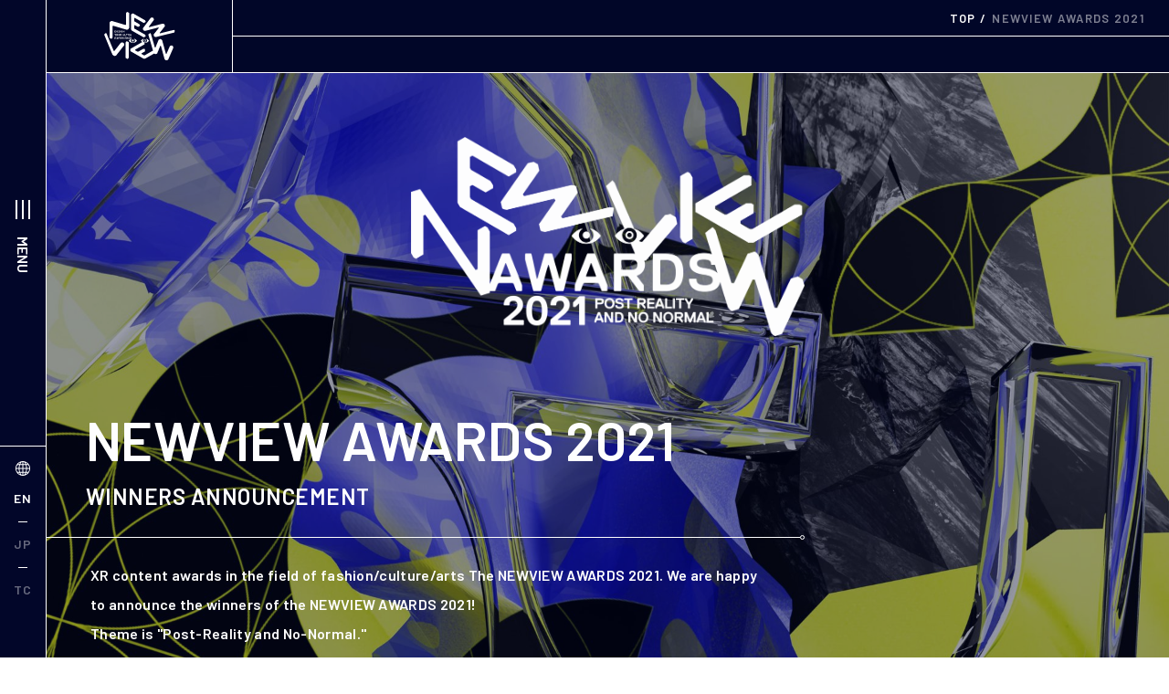

--- FILE ---
content_type: text/html; charset=UTF-8
request_url: https://newview.design/en/awards/2021
body_size: 134001
content:
<!DOCTYPE html>
<html lang="ja">
<head prefix="og: http://ogp.me/ns# fb: http://ogp.me/ns/fb# article: http://ogp.me/ns/article#">
	<meta charset="utf-8">
	<meta http-equiv="X-UA-Compatible" content="IE=edge">

	
	<meta name="format-detection" content="telephone=no">
	<meta name="viewport" content="width=device-width">

	<title>NEWVIEW AWARDS 2021 | NEWVIEW</title>

	<meta name="description" content="XR content awards in the field of fashion/culture/arts The NEWVIEW AWARDS 2021. We are happy to announce the winners of the NEWVIEW AWARDS 2021! This year's theme is "Post-Reality and No-Normal." Discover the award-winning works of the next generation of creators who are pioneering new expressions and experiences in the three-dimensional space.">

	<meta property="og:type" content="article">
	<meta property="og:title" content="NEWVIEW AWARDS 2021 | NEWVIEW">
	<meta property="og:description" content="XR content awards in the field of fashion/culture/arts The NEWVIEW AWARDS 2021. We are happy to announce the winners of the NEWVIEW AWARDS 2021! This year's theme is "Post-Reality and No-Normal." Discover the award-winning works of the next generation of creators who are pioneering new expressions and experiences in the three-dimensional space.">
	<meta property="og:url" content="https://newview.design/en/awards/2021">
	<meta property="og:image" content="https://newview.design/en/wp-content/uploads/sites/2/2021/08/award_2021_OGP.jpg">
	<meta property="og:site_name" content="NEWVIEW">

	<meta name="twitter:card" content="summary_large_image">
	<meta name="twitter:url" content="https://newview.design/en/awards/2021">

	<link rel="icon" href="https://newview.design/en/wp-content/themes/newview/common/img/common/favicon.ico">

	<script>
		//load web font
		var userAgent = window.navigator.userAgent.toLowerCase();
		if(userAgent.match(/(msie|MSIE)/) || userAgent.match(/(T|t)rident/)) {
			var setIeCss = document.createElement('link'); setIeCss.rel = 'stylesheet'; setIeCss.href = 'https://fonts.googleapis.com/css2?family=Barlow:wght@400;600&display=swap'; document.head.appendChild(setIeCss);
		} else {
			window.WebFontConfig = {
				google: { families: ['Barlow:400,600'] },
				active: function() {
					sessionStorage.fonts = true;
				}
			};
			(function() { var wf = document.createElement('script'); wf.src = 'https://ajax.googleapis.com/ajax/libs/webfont/1.6.26/webfont.js'; wf.type = 'text/javascript';
				wf.async = 'true'; var s = document.getElementsByTagName('script')[0]; s.parentNode.insertBefore(wf, s); })();
		}
	</script>
	<link rel="stylesheet" href="https://newview.design/en/wp-content/themes/newview/common/css/style.css?2020082602">

		<script>
		var ajaxurl = 'https://newview.design/en/wp-admin/admin-ajax.php';
	</script>
<link rel='stylesheet' id='wp-block-library-css'  href='https://newview.design/en/wp-includes/css/dist/block-library/style.min.css?ver=5.4.18' type='text/css' media='all' />
<link rel="alternate" hreflang="en" href="https://newview.design/en/awards/2021" title="EN" />
<link rel="alternate" hreflang="ja" href="https://newview.design/awards/2021" title="JP" />
<link rel="alternate" hreflang="zh" href="https://newview.design/tc/awards/2021" title="TC" />
<link rel="alternate" type="application/rss+xml" title="RSS" href="https://newview.design/en/rsslatest.xml" />
<!-- Global site tag (gtag.js) - Google Analytics -->
<script async src="https://www.googletagmanager.com/gtag/js?id=UA-112853583-1"></script>
<script>
  window.dataLayer = window.dataLayer || [];
  function gtag(){dataLayer.push(arguments);}
  gtag('js', new Date());

  gtag('config', 'UA-112853583-1');
</script>



</head>
<body>




	<script>
		var loadingFlg = true;
		var userAgent = window.navigator.userAgent.toLowerCase();
		if(userAgent.match(/(msie|MSIE)/) || userAgent.match(/(T|t)rident/)) {
			loadingFlg = false;
		}
		if(loadingFlg){
		  	var loadArea = '<div class="posi-full bg-white loading-wrap bg-black" id="loading-wrap"><div class="loading-box posi-center"><img src="https://newview.design/en/wp-content/themes/newview/common/img/common/logo-transition.svg" alt="NEWVIEW" width="120" class="loading-logo-img rotate-anime-y"><\/div><\/div>';
			document.write(loadArea);
		}
	</script>

	<div class="wrapper bg-black color-white" id="top" data-theme-path="https://newview.design/en/wp-content/themes/newview/">
		<div class="wrapper-inner posi-r" id="wrapper-inner">
			<header class="global-header bs-b" id="global-header">

				<div class="header-en header-en-list">
											<div class="header-en-list-hidden-box">
							<div class="header-en-list-icon type-no-link"></div>
							<div class="header-en-list-inner hidden" id="header-en-list-inner">
								<div  class="header-en-list-elm current"><p class="header-en-list-text"><a href="https://newview.design/en/awards/2021" class="header-en-link02 bs-b flex flex-d-c flex-jc-c txt-c f-barlow fw-sb hv-flash"><span class="header-en-link-text02 block lh-1 ls-1 fs-14">EN</span></a></p></div><div  class="header-en-list-elm"><p class="header-en-list-text"><a href="https://newview.design/awards/2021" class="header-en-link02 bs-b flex flex-d-c flex-jc-c txt-c f-barlow fw-sb hv-flash"><span class="header-en-link-text02 block lh-1 ls-1 fs-14">JP</span></a></p></div><div  class="header-en-list-elm"><p class="header-en-list-text"><a href="https://newview.design/tc/awards/2021" class="header-en-link02 bs-b flex flex-d-c flex-jc-c txt-c f-barlow fw-sb hv-flash"><span class="header-en-link-text02 block lh-1 ls-1 fs-14">TC</span></a></p></div>							</div>
						</div>
									</div>

				<button class="header-menu-btn f-barlow fw-sb btn-elm hv-flash-box" id="header-menu-btn" type="button" aria-controls="global-nav" lang="en">
					<span class="bar-wrap posi-r block">
						<span class="bar-box">
							<span class="bar bar01"></span>
							<span class="bar bar02"></span>
							<span class="bar bar03"></span>
							<span class="bar bar04"></span>
						</span>
						<span class="bar-text color-white lh-1 txt-c block fs-14 fs-16-pc lh-1 hv-flash-elm" lang="en">ME<br class="sp-mode">NU</span>
					</span>
				</button>

				<p class="header-logo sp-mode">
					<a href="https://newview.design/en/" class="i-block va-top">
						<img src="[data-uri]" data-src="https://newview.design/en/wp-content/themes/newview/common/img/common/logo-header.svg" alt="NEWVIEW" width="159" class="lazyload header-logo-img">
					</a>
				</p>
			</header>

			<nav class="global-nav of-hid" id="global-nav">
				<div class="nav-inner table-style-pc" id="nav-inner">
					<div class="nav-inner-cell table-cell-pc va-mid">
						<div class="nav-inner-wrap bd-t-pc bd-b-pc bs-b flex-pc">
							<div class="nav-inner-left flex-shrink-0-pc posi-r">

								<div class="header-en header-en-list pc-mode type-gnav01">
																			<div class="header-en-list-hidden-box hidden">
											<div class="header-en-list-icon"></div>
											<div  class="header-en-list-elm current"><p class="header-en-list-text"><a href="https://newview.design/en/awards/2021" class="header-en-link02 bs-b flex flex-d-c flex-jc-c txt-c f-barlow fw-sb hv-flash"><span class="header-en-link-text02 block lh-1 ls-1 fs-14">EN</span></a></p></div><div  class="header-en-list-elm"><p class="header-en-list-text"><a href="https://newview.design/awards/2021" class="header-en-link02 bs-b flex flex-d-c flex-jc-c txt-c f-barlow fw-sb hv-flash"><span class="header-en-link-text02 block lh-1 ls-1 fs-14">JP</span></a></p></div><div  class="header-en-list-elm"><p class="header-en-list-text"><a href="https://newview.design/tc/awards/2021" class="header-en-link02 bs-b flex flex-d-c flex-jc-c txt-c f-barlow fw-sb hv-flash"><span class="header-en-link-text02 block lh-1 ls-1 fs-14">TC</span></a></p></div>										</div>
																	</div>

								<button class="header-menu-btn on f-barlow fw-sb btn-elm hv-flash-box" id="header-menu-btn-close" type="button" aria-controls="global-nav" lang="en">
									<span class="bar-wrap posi-r block">
										<span class="bar-box">
											<span class="bar bar01"></span>
											<span class="bar bar02"></span>
											<span class="bar bar03"></span>
											<span class="bar bar04"></span>
										</span>
										<span class="bar-text color-white lh-1 txt-c block fs-14 fs-16-pc lh-1 pc-mode hv-flash-elm" lang="en">CLOSE</span>
									</span>
								</button>
							</div>

							<div class="global-nav-box w100 flex-pc flex-jc-space">

																	<div class="global-nav-left">
										<ul class="global-nav-main-link-list">
																							<li class="global-nav-main-link-elm bs-b">
													<a href="/en/about/" class="global-nav-main-link flex flex-ai-c posi-r">
														<div class="posi-full bg-style lazyload pc-mode hv-op100 transition" data-bg="https://newview.design/en/wp-content/themes/newview/common/img/common/bg-menu.jpg"></div>

														<p class="global-nav-main-link-ttl bs-b over-elm lh-1 fs-60-pc fs-44 stroke-text flex-shrink-0-pc f-barlow fw-sb">
															<span class="global-nav-main-link-ttl-text block posi-r" data-ttl="ABOUT">ABOUT</span>
														</p>
																													<p class="global-nav-main-link-text-box over-elm pc-mode fs-12 lh-17">
																<span class="global-nav-main-link-text block">"NEWVIEW", a project which pioneers new forms of creative expression and ways of designing experiences in the  three-dimensional space </span>
															</p>
																											</a>
												</li>
																																			<li class="global-nav-main-link-elm bs-b">
													<a href="/en/news/" class="global-nav-main-link flex flex-ai-c posi-r">
														<div class="posi-full bg-style lazyload pc-mode hv-op100 transition" data-bg="https://newview.design/en/wp-content/themes/newview/common/img/common/bg-menu.jpg"></div>

														<p class="global-nav-main-link-ttl bs-b over-elm lh-1 fs-60-pc fs-44 stroke-text flex-shrink-0-pc f-barlow fw-sb">
															<span class="global-nav-main-link-ttl-text block posi-r" data-ttl="NEWS">NEWS</span>
														</p>
																													<p class="global-nav-main-link-text-box over-elm pc-mode fs-12 lh-17">
																<span class="global-nav-main-link-text block">Latest information on events and activities related to NEWVIEW </span>
															</p>
																											</a>
												</li>
																																			<li class="global-nav-main-link-elm bs-b">
													<a href="/en/works/" class="global-nav-main-link flex flex-ai-c posi-r">
														<div class="posi-full bg-style lazyload pc-mode hv-op100 transition" data-bg="https://newview.design/en/wp-content/themes/newview/common/img/common/bg-menu.jpg"></div>

														<p class="global-nav-main-link-ttl bs-b over-elm lh-1 fs-60-pc fs-44 stroke-text flex-shrink-0-pc f-barlow fw-sb">
															<span class="global-nav-main-link-ttl-text block posi-r" data-ttl="WORKS">WORKS</span>
														</p>
																													<p class="global-nav-main-link-text-box over-elm pc-mode fs-12 lh-17">
																<span class="global-nav-main-link-text block">The works of next-generation artists which pioneer new expressions and experience in the three-dimensional space <br />
</span>
															</p>
																											</a>
												</li>
																																			<li class="global-nav-main-link-elm bs-b">
													<a href="/en/awards/2024" class="global-nav-main-link flex flex-ai-c posi-r">
														<div class="posi-full bg-style lazyload pc-mode hv-op100 transition" data-bg="https://newview.design/en/wp-content/themes/newview/common/img/common/bg-menu.jpg"></div>

														<p class="global-nav-main-link-ttl bs-b over-elm lh-1 fs-60-pc fs-44 stroke-text flex-shrink-0-pc f-barlow fw-sb">
															<span class="global-nav-main-link-ttl-text block posi-r" data-ttl="AWARDS">AWARDS</span>
														</p>
																													<p class="global-nav-main-link-text-box over-elm pc-mode fs-12 lh-17">
																<span class="global-nav-main-link-text block">xR contents award in the fields of fashion,culture and art <br />
</span>
															</p>
																											</a>
												</li>
																																			<li class="global-nav-main-link-elm bs-b">
													<a href="/en/school/" class="global-nav-main-link flex flex-ai-c posi-r">
														<div class="posi-full bg-style lazyload pc-mode hv-op100 transition" data-bg="https://newview.design/en/wp-content/themes/newview/common/img/common/bg-menu.jpg"></div>

														<p class="global-nav-main-link-ttl bs-b over-elm lh-1 fs-60-pc fs-44 stroke-text flex-shrink-0-pc f-barlow fw-sb">
															<span class="global-nav-main-link-ttl-text block posi-r" data-ttl="SCHOOL">SCHOOL</span>
														</p>
																													<p class="global-nav-main-link-text-box over-elm pc-mode fs-12 lh-17">
																<span class="global-nav-main-link-text block">An art school to learn xR as a comprehensive art </span>
															</p>
																											</a>
												</li>
																																			<li class="global-nav-main-link-elm bs-b">
													<a href="https://newview.design/en/newview-fest-2024" class="global-nav-main-link flex flex-ai-c posi-r">
														<div class="posi-full bg-style lazyload pc-mode hv-op100 transition" data-bg="https://newview.design/en/wp-content/themes/newview/common/img/common/bg-menu.jpg"></div>

														<p class="global-nav-main-link-ttl bs-b over-elm lh-1 fs-60-pc fs-44 stroke-text flex-shrink-0-pc f-barlow fw-sb">
															<span class="global-nav-main-link-ttl-text block posi-r" data-ttl="FEST">FEST</span>
														</p>
																													<p class="global-nav-main-link-text-box over-elm pc-mode fs-12 lh-17">
																<span class="global-nav-main-link-text block">A culmination of NEWVIEW, a complex event</span>
															</p>
																											</a>
												</li>
																																			<li class="global-nav-main-link-elm bs-b">
													<a href="/en/howto/" class="global-nav-main-link flex flex-ai-c posi-r">
														<div class="posi-full bg-style lazyload pc-mode hv-op100 transition" data-bg="https://newview.design/en/wp-content/themes/newview/common/img/common/bg-menu.jpg"></div>

														<p class="global-nav-main-link-ttl bs-b over-elm lh-1 fs-60-pc fs-44 stroke-text flex-shrink-0-pc f-barlow fw-sb">
															<span class="global-nav-main-link-ttl-text block posi-r" data-ttl="HOW TO">HOW TO</span>
														</p>
																													<p class="global-nav-main-link-text-box over-elm pc-mode fs-12 lh-17">
																<span class="global-nav-main-link-text block">HOW TO for NEWVIEW's platform STYLY</span>
															</p>
																											</a>
												</li>
																																	</ul>
									</div>
								
								<div class="global-nav-right bd-t-sp posi-r flex-pc flex-d-column-pc">
									<ul class="global-nav-link-list01 flex flex-wrap bd-b f-barlow fw-sb">
																																														<li class="global-nav-link-list01-elm bs-b">
														<div class="global-nav-link-list01-inner flex flex-jc-c flex-ai-c txt-c posi-r hv-flash-box">
															<a href="/" class="posi-full zi-9"></a>
															<span class="global-nav-link-list01-text hv-flash-elm header-en-link-text block lh-1">JP</span>
														</div>
													</li>
																																																<li class="global-nav-link-list01-elm bs-b">
														<div class="global-nav-link-list01-inner flex flex-jc-c flex-ai-c txt-c posi-r hv-flash-box">
															<a href="/en/" class="posi-full zi-9"></a>
															<span class="global-nav-link-list01-text hv-flash-elm header-en-link-text block lh-1">EN</span>
														</div>
													</li>
																																																<li class="global-nav-link-list01-elm bs-b">
														<div class="global-nav-link-list01-inner flex flex-jc-c flex-ai-c txt-c posi-r hv-flash-box">
															<a href="/tc/" class="posi-full zi-9"></a>
															<span class="global-nav-link-list01-text hv-flash-elm header-en-link-text block lh-1">TC</span>
														</div>
													</li>
																																	
																																	<li class="global-nav-link-list01-elm bs-b">
													<div class="global-nav-link-list01-inner flex flex-jc-c flex-ai-c txt-c posi-r hv-flash-box">
														<a href="https://linktr.ee/newview.design" class="posi-full zi-9" target="_blank" rel="noopener"></a>
														<span class="global-nav-link-list01-text hv-flash-elm block lh-1">SNS</span>
													</div>
												</li>
																					
																																	<li class="global-nav-link-list01-elm bs-b">
													<div class="global-nav-link-list01-inner flex flex-jc-c flex-ai-c txt-c posi-r hv-flash-box">
														<a href="/en/contact/" class="posi-full zi-9"></a>
														<span class="global-nav-link-list01-text hv-flash-elm block lh-1">CONTACT</span>
													</div>
												</li>
																					
																																	<li class="global-nav-link-list01-elm bs-b">
													<div class="global-nav-link-list01-inner flex flex-jc-c flex-ai-c txt-c posi-r hv-flash-box">
														<a href="/en/privacy/" class="posi-full zi-9"></a>
														<span class="global-nav-link-list01-text hv-flash-elm block lh-1">PRIVACY</span>
													</div>
												</li>
																														</ul>

									<ul class="global-nav-link-list02 bd-b f-barlow fw-sb lh-1">
										<li class="global-nav-link-list02-elm bs-b">
											<div class="global-nav-link-list02-inner flex flex-jc-c flex-ai-c txt-c posi-r hv-flash-box">
												<a href="https://styly.cc/" target="_blank" rel="noopener" class="posi-full zi-9"></a>
												<span class="hv-flash-elm block"><img src="[data-uri]" data-src="https://newview.design/en/wp-content/themes/newview/common/img/common/logo-styly.svg" alt="STYLY" class="lazyload w100 global-nav-link-list02-logo01 global-nav-link-list02-logo"></span>
											</div>
										</li>
										<li class="global-nav-link-list02-elm bs-b">
											<div class="global-nav-link-list02-inner flex flex-jc-c flex-ai-c txt-c posi-r hv-flash-box">
												<a href="https://parco.jp/" target="_blank" rel="noopener" class="posi-full zi-9"></a>
												<span class="hv-flash-elm block"><img src="[data-uri]" data-src="https://newview.design/en/wp-content/themes/newview/common/img/common/logo-parco.svg" alt="PARCO" class="lazyload w100 global-nav-link-list02-logo02 global-nav-link-list02-logo"></span>
											</div>
										</li>
										<li class="global-nav-link-list02-elm bs-b">
											<div class="global-nav-link-list02-inner flex flex-jc-c flex-ai-c txt-c posi-r hv-flash-box">
												<a href="https://loftwork.com/" class="posi-full zi-9" target="_blank" rel="noopener"></a>
												<span class="hv-flash-elm block"><img src="[data-uri]" data-src="https://newview.design/en/wp-content/themes/newview/common/img/common/logo-loftwork.svg" alt="Loftwork" class="lazyload w100 global-nav-link-list02-logo03 global-nav-link-list02-logo"></span>
											</div>
										</li>
									</ul>
								</div>

							</div>
						</div>
					</div>
				</div>
			</nav>
	<main class="contents fw-b-pc" id="contents">
		<div class="ct-header bd-b flex pc-mode animate">
			<p class="ct-header-logo bd-r flex-shrink-0">
				<span class="block anime-elm delay1">
					<a href="https://newview.design/en/" class="ct-header-logo-link flex flex-ai-c txt-c flex-jc-c w100 hv-flash">
						<img src="[data-uri]" data-src="https://newview.design/en/wp-content/themes/newview/common/img/common/logo-header.svg" alt="NEWVIEW" class="ct-header-logo-img lazyload">
					</a>
				</span>
			</p>
			<div class="ct-header-topic-pass-box w100">
				<ul class="topic-pass-list lh-13 ls-1 bd-b flex flex-wrap flex-ai-c flex-jc-end w100 bs-b fs-13 f-barlow of-hid">
					<li class="topic-pass-elm anime-elm delay1"><a href="https://newview.design/en/" class="hv-flash">TOP</a></li>
										<li class="topic-pass-elm anime-elm delay1"><span class="op-05">NEWVIEW AWARDS 2021</span></li>
				</ul>
			</div>
		</div>

				<section class="single-ttl-area posi-r bd-b posi-r fix-scroll-area animate">
							<div class="posi-full-overlay posi-full bg-style lazyload fix-scroll-elms" data-bg="https://newview.design/en/wp-content/uploads/sites/2/2021/12/sq_base-1920x1920.jpg"></div>
										<div class="single-ttl-logo over-elm txt-c anime-elm delay1">
					<img src="[data-uri]" data-src="https://newview.design/en/wp-content/uploads/sites/2/2021/08/award_2021_logo-1920x971.png" alt="" class="single-ttl-logo-img lazyload">
				</div>
						<div class="single-ttl-top-box over-elm bs-b">
									<h1 class="single-page-ttl fw-b fs-60-pc fs-30 lh-12-pc lh-135 ls-0-pc ls-02 anime-elm delay3">NEWVIEW AWARDS 2021</h1>
													<p class="single-page-sub-ttl fw-b fs-24-pc fs-18 lh-145-pc lh-135 ls-02 anime-elm delay5">WINNERS ANNOUNCEMENT</p>
							</div>
							<div class="single-ttl-bottom-box over-elm bs-b anime-elm delay7">
					<p class="single-ttl-lead ls-02">XR content awards in the field of fashion/culture/arts The NEWVIEW AWARDS 2021. We are happy to announce the winners of the NEWVIEW AWARDS 2021!<br />
Theme is "Post-Reality and No-Normal."<br />
Discover the award-winning works of the next generation of creators who are pioneering new expressions and experiences in the three-dimensional space.</p>
				</div>
					</section>

					<div class="fix-box-wrap type-pc" id="fix-box-wrap">
				<div class="fix-box-elm" id="fix-box-elm">
					<div class="fix-box-elm-inner">
						<div class="post-set page-link-set bd-b over-elm">
							<ul class="page-link-list fs-18-pc fs-16 f-barlow flex flex-wrap smooth ls-1 lh-13 animate anime-elm delay1">
																											<li class="page-link-list-elm bs-b flex flex-jc-c-pc flex-ai-c txt-c-pc posi-r hv-flash-box">
											<a href="#gold" class="posi-full zi-9"></a>
											<span class="page-link-list-text w100 bs-b hv-flash-elm block">GOLD PRIZE</span>
										</li>
																																				<li class="page-link-list-elm bs-b flex flex-jc-c-pc flex-ai-c txt-c-pc posi-r hv-flash-box">
											<a href="#silver" class="posi-full zi-9"></a>
											<span class="page-link-list-text w100 bs-b hv-flash-elm block">SILVER PRIZE</span>
										</li>
																																				<li class="page-link-list-elm bs-b flex flex-jc-c-pc flex-ai-c txt-c-pc posi-r hv-flash-box">
											<a href="#special" class="posi-full zi-9"></a>
											<span class="page-link-list-text w100 bs-b hv-flash-elm block">SPECIAL PRIZE</span>
										</li>
																																				<li class="page-link-list-elm bs-b flex flex-jc-c-pc flex-ai-c txt-c-pc posi-r hv-flash-box">
											<a href="#finalists" class="posi-full zi-9"></a>
											<span class="page-link-list-text w100 bs-b hv-flash-elm block">FINALISTS</span>
										</li>
																																				<li class="page-link-list-elm bs-b flex flex-jc-c-pc flex-ai-c txt-c-pc posi-r hv-flash-box">
											<a href="#juries" class="posi-full zi-9"></a>
											<span class="page-link-list-text w100 bs-b hv-flash-elm block">JURIES COMMENT</span>
										</li>
																								</ul>
						</div>
					</div>
				</div>
			</div>
		
												<div class="post-set bg-area-set bd-b">
			<div class="page-link-box-posi">
				<div class="posi-r fix-scroll-area of-hid animate">
											<div class="posi-full-overlay-70 posi-full bg-style lazyload fix-scroll-elms pc-mode" data-bg="https://newview.design/en/wp-content/uploads/sites/2/2021/12/NVA2021_allworks-1920x1080.png"></div>
																<div class="posi-full-overlay-70 posi-full bg-style lazyload fix-scroll-elms sp-mode" data-bg="https://newview.design/en/wp-content/uploads/sites/2/2021/12/NVA2021_allworks_sp.png"></div>
					
					
											<div class="bg-area-set-text-box wysiwyg over-elm bs-b anime-elm delay3">
							<div class="bg-area-set-text bd-r-pc bs-b">
								NEWVIEW is a project community which aims to pioneer new creative expression and experience in the 3D world. We held a competition in the field of fashion / culture / art called the ”NEWVIEW AWARDS 2021.“<br />
<br />
Theme of this year's awards is POST REALITY AND NO NORMAL. The production and distribution platform is STYLY(https://styly.cc), a VR/AR/MR creative platform that provides a space for artists in all fields of digital expression to exhibit their creative style.<br />
<br />
During the application period from August 10, 2021 to November 1, 2021, 152 works (AR: 43 works, VR: 97 works, MR/XR: 12 works) from 15 countries were submitted.<br />
<br />
For the first time, the number of entries from overseas exceeded the number from Japan, and the finalists were selected for their ambitious approach to exploring the perception of reality, physicality, narrative, and entertainment.							</div>
						</div>
					
											<div class="bd-t over-elm">
							<div class="bg-area-set-link over-elm flex flex-ai-c anime-elm delay5">
								<a href="https://newview.design/en/awards/2021/overview" class="ct-btn01 w100 block f-barlow fw-sb fs-16 fs-18-pc ls-1 lh-15 view-link-box bd-l-pc posi-r" target="_blank" rel="noopener">
									<div class="ct-btn01-inner posi-r h-61-pc h-52-sp flex flex-ai-c">
										<p class="ct-btn01-text type-icon-small">VIEW OUTLINE</p>
									</div>
								</a>
							</div>
						</div>
									</div>
			</div>
		</div>
	



										<div class="post-set ttl-set ttl-set-h2 bd-b">
			<div class="page-link-box-posi animate anime-elm delay1" id="gold">
				<div class="ttl-set-box wysiwyg txt-c">
					<h2 id="">GOLD / 1 WINNER</h2>				</div>
			</div>
		</div>
	


										<div class="post-set img-col-set bd-b">
			<div class="page-link-box-posi">
									<ul class="img-col-set-list col1 type-hide-bd flex flex-wrap">
														<li class="img-col-set-elm animate anime-elm delay1">
																			<div class="img-col-set-text wysiwyg fs-14 lh-2">
											
																							<div class="img-col-set-img">
																											<a href="https://newview.design/en/works/neo-tengri/" class="block of-hid hv-scale">
													
														<div class="of-hid scale-elm-s">
															<div class="scale-elm">
																<img src="[data-uri]" data-src="https://newview.design/en/wp-content/uploads/sites/2/2021/12/NeoTengri_1-1640x923.png" alt="" class="w100 lazyload">
															</div>
														</div>

																											</a>
																									</div>
											
																							<h3>Neo Tengri</h3>
											
																							<h4>Ardak Mukanova</h4>
											
																					</div>
									
																			<div class="img-col-set-btn bd">
											<a href="https://newview.design/en/works/neo-tengri/" class="ct-btn01 w100 block f-barlow fw-sb fs-16 fs-18-pc ls-1 lh-15 view-link-box posi-r">
												<div class="ct-btn01-inner posi-r h-60-pc h-52-sp flex flex-ai-c">
													<p class="ct-btn01-text type-icon-small">View Detail</p>
												</div>
											</a>
										</div>
																	</li>
																		</ul>
												</div>
		</div>
	



										<div class="post-set ttl-set ttl-set-h2 bd-b">
			<div class="page-link-box-posi animate anime-elm delay1" id="silver">
				<div class="ttl-set-box wysiwyg txt-c">
					<h2 id="">SILVER / 3 WINNER</h2>				</div>
			</div>
		</div>
	


										<div class="post-set img-col-set bd-b">
			<div class="page-link-box-posi">
									<ul class="img-col-set-list col3 type-hide-bd flex flex-wrap">
														<li class="img-col-set-elm animate anime-elm delay1">
																			<div class="img-col-set-text wysiwyg fs-14 lh-2">
											
																							<div class="img-col-set-img">
																											<a href="https://newview.design/en/works/phosphorescent-city/" class="block of-hid hv-scale">
													
														<div class="of-hid scale-elm-s">
															<div class="scale-elm">
																<img src="[data-uri]" data-src="https://newview.design/en/wp-content/uploads/sites/2/2021/12/Phosphorescent-City_1-740x416.jpg" alt="" class="w100 lazyload">
															</div>
														</div>

																											</a>
																									</div>
											
																							<h3>Phosphorescent City</h3>
											
																							<h4>KAZUKI MOTANI</h4>
											
																					</div>
									
																			<div class="img-col-set-btn bd">
											<a href="https://newview.design/en/works/phosphorescent-city/" class="ct-btn01 w100 block f-barlow fw-sb fs-16 fs-18-pc ls-1 lh-15 view-link-box posi-r">
												<div class="ct-btn01-inner posi-r h-60-pc h-52-sp flex flex-ai-c">
													<p class="ct-btn01-text type-icon-small">View Detail</p>
												</div>
											</a>
										</div>
																	</li>
																					<li class="img-col-set-elm animate anime-elm delay1">
																			<div class="img-col-set-text wysiwyg fs-14 lh-2">
											
																							<div class="img-col-set-img">
																											<a href="https://newview.design/en/works/gap/" class="block of-hid hv-scale">
													
														<div class="of-hid scale-elm-s">
															<div class="scale-elm">
																<img src="[data-uri]" data-src="https://newview.design/en/wp-content/uploads/sites/2/2021/12/gap_1-740x416.jpg" alt="" class="w100 lazyload">
															</div>
														</div>

																											</a>
																									</div>
											
																							<h3>[gap]</h3>
											
																							<h4>Syoronpo.</h4>
											
																					</div>
									
																			<div class="img-col-set-btn bd">
											<a href="https://newview.design/en/works/gap/" class="ct-btn01 w100 block f-barlow fw-sb fs-16 fs-18-pc ls-1 lh-15 view-link-box posi-r">
												<div class="ct-btn01-inner posi-r h-60-pc h-52-sp flex flex-ai-c">
													<p class="ct-btn01-text type-icon-small">View Detail</p>
												</div>
											</a>
										</div>
																	</li>
																					<li class="img-col-set-elm animate anime-elm delay1">
																			<div class="img-col-set-text wysiwyg fs-14 lh-2">
											
																							<div class="img-col-set-img">
																											<a href="https://newview.design/en/works/worlds-palette/" class="block of-hid hv-scale">
													
														<div class="of-hid scale-elm-s">
															<div class="scale-elm">
																<img src="[data-uri]" data-src="https://newview.design/en/wp-content/uploads/sites/2/2021/12/Worlds-Palette1-740x416.jpg" alt="" class="w100 lazyload">
															</div>
														</div>

																											</a>
																									</div>
											
																							<h3>World's Palette</h3>
											
																							<h4>Shinya Hasebe</h4>
											
																					</div>
									
																			<div class="img-col-set-btn bd">
											<a href="https://newview.design/en/works/worlds-palette/" class="ct-btn01 w100 block f-barlow fw-sb fs-16 fs-18-pc ls-1 lh-15 view-link-box posi-r">
												<div class="ct-btn01-inner posi-r h-60-pc h-52-sp flex flex-ai-c">
													<p class="ct-btn01-text type-icon-small">View Detail</p>
												</div>
											</a>
										</div>
																	</li>
																		</ul>
												</div>
		</div>
	



										<div class="post-set ttl-set ttl-set-h2 bd-b">
			<div class="page-link-box-posi animate anime-elm delay1" id="special">
				<div class="ttl-set-box wysiwyg txt-c">
					<h2 id="">SPECIAL PRIZE / 5 WINNER</h2>				</div>
			</div>
		</div>
	


										<div class="post-set img-col-set bd-b">
			<div class="page-link-box-posi">
									<ul class="img-col-set-list col3 type-hide-bd flex flex-wrap">
														<li class="img-col-set-elm animate anime-elm delay1">
																			<div class="img-col-set-text wysiwyg fs-14 lh-2">
																							<h2 class="txt-c">PARCO <br />
Prize</h2>
											
																							<div class="img-col-set-img">
																											<a href="https://newview.design/en/works/vr-cypher/" class="block of-hid hv-scale">
													
														<div class="of-hid scale-elm-s">
															<div class="scale-elm">
																<img src="[data-uri]" data-src="https://newview.design/en/wp-content/uploads/sites/2/2021/12/vrcypher_1-740x416.jpg" alt="" class="w100 lazyload">
															</div>
														</div>

																											</a>
																									</div>
											
																							<h3>VR CHYPHER</h3>
											
																							<h4>Eguo</h4>
											
																					</div>
									
																			<div class="img-col-set-btn bd">
											<a href="https://newview.design/en/works/vr-cypher/" class="ct-btn01 w100 block f-barlow fw-sb fs-16 fs-18-pc ls-1 lh-15 view-link-box posi-r">
												<div class="ct-btn01-inner posi-r h-60-pc h-52-sp flex flex-ai-c">
													<p class="ct-btn01-text type-icon-small">View Detail</p>
												</div>
											</a>
										</div>
																	</li>
																					<li class="img-col-set-elm animate anime-elm delay1">
																			<div class="img-col-set-text wysiwyg fs-14 lh-2">
																							<h2 class="txt-c">SUPER DOMMUNE <br />
Prize</h2>
											
																							<div class="img-col-set-img">
																											<a href="https://newview.design/en/works/phosphorescent-city/" class="block of-hid hv-scale">
													
														<div class="of-hid scale-elm-s">
															<div class="scale-elm">
																<img src="[data-uri]" data-src="https://newview.design/en/wp-content/uploads/sites/2/2021/12/Phosphorescent-City_1-1-740x416.jpg" alt="" class="w100 lazyload">
															</div>
														</div>

																											</a>
																									</div>
											
																							<h3>Phosphorescent City</h3>
											
																							<h4>KAZUKI MOTANI</h4>
											
																					</div>
									
																			<div class="img-col-set-btn bd">
											<a href="https://newview.design/en/works/phosphorescent-city/" class="ct-btn01 w100 block f-barlow fw-sb fs-16 fs-18-pc ls-1 lh-15 view-link-box posi-r">
												<div class="ct-btn01-inner posi-r h-60-pc h-52-sp flex flex-ai-c">
													<p class="ct-btn01-text type-icon-small">View Detail</p>
												</div>
											</a>
										</div>
																	</li>
																					<li class="img-col-set-elm animate anime-elm delay1">
																			<div class="img-col-set-text wysiwyg fs-14 lh-2">
																							<h2 class="txt-c">Media Ambition Tokyo <br />
Prize</h2>
											
																							<div class="img-col-set-img">
																											<a href="https://newview.design/en/works/grandpas-new-old-times-reminiscent-of-the-past-with-haptics-and-vr/" class="block of-hid hv-scale">
													
														<div class="of-hid scale-elm-s">
															<div class="scale-elm">
																<img src="[data-uri]" data-src="https://newview.design/en/wp-content/uploads/sites/2/2021/12/6763a583c4700551edfe04c24fd0e626-1-740x416.png" alt="" class="w100 lazyload">
															</div>
														</div>

																											</a>
																									</div>
											
																							<h3>Grandpa’s new old times: reminiscent of the past with haptics and VR</h3>
											
																							<h4>Mingcheng Wu, Yipin Huang, Wei-Chen Yen, Chun-Cheng Hsu</h4>
											
																					</div>
									
																			<div class="img-col-set-btn bd">
											<a href="https://newview.design/en/works/grandpas-new-old-times-reminiscent-of-the-past-with-haptics-and-vr/" class="ct-btn01 w100 block f-barlow fw-sb fs-16 fs-18-pc ls-1 lh-15 view-link-box posi-r">
												<div class="ct-btn01-inner posi-r h-60-pc h-52-sp flex flex-ai-c">
													<p class="ct-btn01-text type-icon-small">View Detail</p>
												</div>
											</a>
										</div>
																	</li>
																					<li class="img-col-set-elm animate anime-elm delay1">
																			<div class="img-col-set-text wysiwyg fs-14 lh-2">
																							<h2 class="txt-c">Nreal <br />
Prize</h2>
											
																							<div class="img-col-set-img">
																											<a href="https://newview.design/en/works/see-there/" class="block of-hid hv-scale">
													
														<div class="of-hid scale-elm-s">
															<div class="scale-elm">
																<img src="[data-uri]" data-src="https://newview.design/en/wp-content/uploads/sites/2/2021/12/See-there_1-740x416.png" alt="" class="w100 lazyload">
															</div>
														</div>

																											</a>
																									</div>
											
																							<h3>See there</h3>
											
																							<h4>kiyotaka watanabe</h4>
											
																					</div>
									
																			<div class="img-col-set-btn bd">
											<a href="https://newview.design/en/works/see-there/" class="ct-btn01 w100 block f-barlow fw-sb fs-16 fs-18-pc ls-1 lh-15 view-link-box posi-r">
												<div class="ct-btn01-inner posi-r h-60-pc h-52-sp flex flex-ai-c">
													<p class="ct-btn01-text type-icon-small">View Detail</p>
												</div>
											</a>
										</div>
																	</li>
																					<li class="img-col-set-elm animate anime-elm delay1">
																			<div class="img-col-set-text wysiwyg fs-14 lh-2">
																							<h2 class="txt-c">GIZMODO<br />
Prize</h2>
											
																							<div class="img-col-set-img">
																											<a href="https://newview.design/en/works/my-painting-world/" class="block of-hid hv-scale">
													
														<div class="of-hid scale-elm-s">
															<div class="scale-elm">
																<img src="[data-uri]" data-src="https://newview.design/en/wp-content/uploads/sites/2/2021/12/My-Painting-World_1-740x416.jpg" alt="" class="w100 lazyload">
															</div>
														</div>

																											</a>
																									</div>
											
																							<h3>My Painting World</h3>
											
																							<h4>Yuhi Namai</h4>
											
																					</div>
									
																			<div class="img-col-set-btn bd">
											<a href="https://newview.design/en/works/my-painting-world/" class="ct-btn01 w100 block f-barlow fw-sb fs-16 fs-18-pc ls-1 lh-15 view-link-box posi-r">
												<div class="ct-btn01-inner posi-r h-60-pc h-52-sp flex flex-ai-c">
													<p class="ct-btn01-text type-icon-small">View Detail</p>
												</div>
											</a>
										</div>
																	</li>
																		</ul>
												</div>
		</div>
	



										<div class="post-set ttl-set ttl-set-h2 bd-b">
			<div class="page-link-box-posi animate anime-elm delay1" id="finalists">
				<div class="ttl-set-box wysiwyg txt-c">
					<h2 id="">FINALISTS</h2>				</div>
			</div>
		</div>
	


										<div class="post-set img-col-set bd-b">
			<div class="page-link-box-posi">
									<ul class="img-col-set-list col4 type-hide-bd flex flex-wrap">
														<li class="img-col-set-elm animate anime-elm delay1">
																			<div class="img-col-set-text wysiwyg fs-14 lh-2">
											
																							<div class="img-col-set-img">
																											<a href="https://newview.design/en/works/alice-in-opera/" class="block of-hid hv-scale">
													
														<div class="of-hid scale-elm-s">
															<div class="scale-elm">
																<img src="[data-uri]" data-src="https://newview.design/en/wp-content/uploads/sites/2/2021/12/Alice-in-Opera_1-540x304.jpg" alt="" class="w100 lazyload">
															</div>
														</div>

																											</a>
																									</div>
											
																							<h3>Alice in Opera</h3>
											
																							<h4>TakashiKikaku×GlicineConcerto</h4>
											
																					</div>
									
																			<div class="img-col-set-btn bd">
											<a href="https://newview.design/en/works/alice-in-opera/" class="ct-btn01 w100 block f-barlow fw-sb fs-16 fs-18-pc ls-1 lh-15 view-link-box posi-r">
												<div class="ct-btn01-inner posi-r h-60-pc h-52-sp flex flex-ai-c">
													<p class="ct-btn01-text type-icon-small">View Detail</p>
												</div>
											</a>
										</div>
																	</li>
																					<li class="img-col-set-elm animate anime-elm delay1">
																			<div class="img-col-set-text wysiwyg fs-14 lh-2">
											
																							<div class="img-col-set-img">
																											<a href="https://newview.design/en/works/ambient-divergence/" class="block of-hid hv-scale">
													
														<div class="of-hid scale-elm-s">
															<div class="scale-elm">
																<img src="[data-uri]" data-src="https://newview.design/en/wp-content/uploads/sites/2/2021/12/Ambient-Divergence1-540x304.png" alt="" class="w100 lazyload">
															</div>
														</div>

																											</a>
																									</div>
											
																							<h3>Ambient Divergence</h3>
											
																							<h4>Ambient Style</h4>
											
																					</div>
									
																			<div class="img-col-set-btn bd">
											<a href="https://newview.design/en/works/ambient-divergence/" class="ct-btn01 w100 block f-barlow fw-sb fs-16 fs-18-pc ls-1 lh-15 view-link-box posi-r">
												<div class="ct-btn01-inner posi-r h-60-pc h-52-sp flex flex-ai-c">
													<p class="ct-btn01-text type-icon-small">View Detail</p>
												</div>
											</a>
										</div>
																	</li>
																					<li class="img-col-set-elm animate anime-elm delay1">
																			<div class="img-col-set-text wysiwyg fs-14 lh-2">
											
																							<div class="img-col-set-img">
																											<a href="https://newview.design/en/works/antibody/" class="block of-hid hv-scale">
													
														<div class="of-hid scale-elm-s">
															<div class="scale-elm">
																<img src="[data-uri]" data-src="https://newview.design/en/wp-content/uploads/sites/2/2021/12/antibody-thumbnail-1-540x304.jpg" alt="" class="w100 lazyload">
															</div>
														</div>

																											</a>
																									</div>
											
																							<h3>antibody</h3>
											
																							<h4>Kyle Li</h4>
											
																					</div>
									
																			<div class="img-col-set-btn bd">
											<a href="https://newview.design/en/works/antibody/" class="ct-btn01 w100 block f-barlow fw-sb fs-16 fs-18-pc ls-1 lh-15 view-link-box posi-r">
												<div class="ct-btn01-inner posi-r h-60-pc h-52-sp flex flex-ai-c">
													<p class="ct-btn01-text type-icon-small">View Detail</p>
												</div>
											</a>
										</div>
																	</li>
																					<li class="img-col-set-elm animate anime-elm delay1">
																			<div class="img-col-set-text wysiwyg fs-14 lh-2">
											
																							<div class="img-col-set-img">
																											<a href="https://newview.design/en/works/axioms/" class="block of-hid hv-scale">
													
														<div class="of-hid scale-elm-s">
															<div class="scale-elm">
																<img src="[data-uri]" data-src="https://newview.design/en/wp-content/uploads/sites/2/2021/12/RKS_Axioms_1-540x304.jpg" alt="" class="w100 lazyload">
															</div>
														</div>

																											</a>
																									</div>
											
																							<h3>Axioms</h3>
											
																							<h4>Rory Scott</h4>
											
																					</div>
									
																			<div class="img-col-set-btn bd">
											<a href="https://newview.design/en/works/axioms/" class="ct-btn01 w100 block f-barlow fw-sb fs-16 fs-18-pc ls-1 lh-15 view-link-box posi-r">
												<div class="ct-btn01-inner posi-r h-60-pc h-52-sp flex flex-ai-c">
													<p class="ct-btn01-text type-icon-small">View Detail</p>
												</div>
											</a>
										</div>
																	</li>
																					<li class="img-col-set-elm animate anime-elm delay1">
																			<div class="img-col-set-text wysiwyg fs-14 lh-2">
											
																							<div class="img-col-set-img">
																											<a href="https://newview.design/en/works/behind/" class="block of-hid hv-scale">
													
														<div class="of-hid scale-elm-s">
															<div class="scale-elm">
																<img src="[data-uri]" data-src="https://newview.design/en/wp-content/uploads/sites/2/2021/12/behind_1-540x304.jpg" alt="" class="w100 lazyload">
															</div>
														</div>

																											</a>
																									</div>
											
																							<h3>behind</h3>
											
																							<h4>Yusuke Takahashi</h4>
											
																					</div>
									
																			<div class="img-col-set-btn bd">
											<a href="https://newview.design/en/works/behind/" class="ct-btn01 w100 block f-barlow fw-sb fs-16 fs-18-pc ls-1 lh-15 view-link-box posi-r">
												<div class="ct-btn01-inner posi-r h-60-pc h-52-sp flex flex-ai-c">
													<p class="ct-btn01-text type-icon-small">View Detail</p>
												</div>
											</a>
										</div>
																	</li>
																					<li class="img-col-set-elm animate anime-elm delay1">
																			<div class="img-col-set-text wysiwyg fs-14 lh-2">
											
																							<div class="img-col-set-img">
																											<a href="https://newview.design/en/works/break-into-the-game-as-a-running-dog/" class="block of-hid hv-scale">
													
														<div class="of-hid scale-elm-s">
															<div class="scale-elm">
																<img src="[data-uri]" data-src="https://newview.design/en/wp-content/uploads/sites/2/2021/12/Break-into-the-game-as-a-running-dog2-540x304.png" alt="" class="w100 lazyload">
															</div>
														</div>

																											</a>
																									</div>
											
																							<h3>Break into the game as a running dog</h3>
											
																							<h4>Satoh Hitomi</h4>
											
																					</div>
									
																			<div class="img-col-set-btn bd">
											<a href="https://newview.design/en/works/break-into-the-game-as-a-running-dog/" class="ct-btn01 w100 block f-barlow fw-sb fs-16 fs-18-pc ls-1 lh-15 view-link-box posi-r">
												<div class="ct-btn01-inner posi-r h-60-pc h-52-sp flex flex-ai-c">
													<p class="ct-btn01-text type-icon-small">View Detail</p>
												</div>
											</a>
										</div>
																	</li>
																					<li class="img-col-set-elm animate anime-elm delay1">
																			<div class="img-col-set-text wysiwyg fs-14 lh-2">
											
																							<div class="img-col-set-img">
																											<a href="https://newview.design/en/works/cat-in-a-rich-mans-house/" class="block of-hid hv-scale">
													
														<div class="of-hid scale-elm-s">
															<div class="scale-elm">
																<img src="[data-uri]" data-src="https://newview.design/en/wp-content/uploads/sites/2/2021/12/Cat-in-a-rich-mans-house-540x304.png" alt="" class="w100 lazyload">
															</div>
														</div>

																											</a>
																									</div>
											
																							<h3>Cat in a rich man's house</h3>
											
																							<h4>shikamaru</h4>
											
																					</div>
									
																			<div class="img-col-set-btn bd">
											<a href="https://newview.design/en/works/cat-in-a-rich-mans-house/" class="ct-btn01 w100 block f-barlow fw-sb fs-16 fs-18-pc ls-1 lh-15 view-link-box posi-r">
												<div class="ct-btn01-inner posi-r h-60-pc h-52-sp flex flex-ai-c">
													<p class="ct-btn01-text type-icon-small">View Detail</p>
												</div>
											</a>
										</div>
																	</li>
																					<li class="img-col-set-elm animate anime-elm delay1">
																			<div class="img-col-set-text wysiwyg fs-14 lh-2">
											
																							<div class="img-col-set-img">
																											<a href="https://newview.design/en/works/kusokora-land/" class="block of-hid hv-scale">
													
														<div class="of-hid scale-elm-s">
															<div class="scale-elm">
																<img src="[data-uri]" data-src="https://newview.design/en/wp-content/uploads/sites/2/2021/12/KUSOKORALAND_1-540x304.jpg" alt="" class="w100 lazyload">
															</div>
														</div>

																											</a>
																									</div>
											
																							<h3>KUSOKORA LAND</h3>
											
																							<h4>FUSHIKKYS</h4>
											
																					</div>
									
																			<div class="img-col-set-btn bd">
											<a href="https://newview.design/en/works/kusokora-land/" class="ct-btn01 w100 block f-barlow fw-sb fs-16 fs-18-pc ls-1 lh-15 view-link-box posi-r">
												<div class="ct-btn01-inner posi-r h-60-pc h-52-sp flex flex-ai-c">
													<p class="ct-btn01-text type-icon-small">View Detail</p>
												</div>
											</a>
										</div>
																	</li>
																					<li class="img-col-set-elm animate anime-elm delay1">
																			<div class="img-col-set-text wysiwyg fs-14 lh-2">
											
																							<div class="img-col-set-img">
																											<a href="https://newview.design/en/works/midnight-ghost-cafe/" class="block of-hid hv-scale">
													
														<div class="of-hid scale-elm-s">
															<div class="scale-elm">
																<img src="[data-uri]" data-src="https://newview.design/en/wp-content/uploads/sites/2/2021/12/MidnightGhostCafe_1-540x304.png" alt="" class="w100 lazyload">
															</div>
														</div>

																											</a>
																									</div>
											
																							<h3>Midnight Ghost Café</h3>
											
																							<h4>Susanne Barthl</h4>
											
																					</div>
									
																			<div class="img-col-set-btn bd">
											<a href="https://newview.design/en/works/midnight-ghost-cafe/" class="ct-btn01 w100 block f-barlow fw-sb fs-16 fs-18-pc ls-1 lh-15 view-link-box posi-r">
												<div class="ct-btn01-inner posi-r h-60-pc h-52-sp flex flex-ai-c">
													<p class="ct-btn01-text type-icon-small">View Detail</p>
												</div>
											</a>
										</div>
																	</li>
																					<li class="img-col-set-elm animate anime-elm delay1">
																			<div class="img-col-set-text wysiwyg fs-14 lh-2">
											
																							<div class="img-col-set-img">
																											<a href="https://newview.design/en/works/no-normal-world/" class="block of-hid hv-scale">
													
														<div class="of-hid scale-elm-s">
															<div class="scale-elm">
																<img src="[data-uri]" data-src="https://newview.design/en/wp-content/uploads/sites/2/2021/12/No-Normal-World_1-540x304.jpg" alt="" class="w100 lazyload">
															</div>
														</div>

																											</a>
																									</div>
											
																							<h3>No Normal World</h3>
											
																							<h4>Yixuan Liu</h4>
											
																					</div>
									
																			<div class="img-col-set-btn bd">
											<a href="https://newview.design/en/works/no-normal-world/" class="ct-btn01 w100 block f-barlow fw-sb fs-16 fs-18-pc ls-1 lh-15 view-link-box posi-r">
												<div class="ct-btn01-inner posi-r h-60-pc h-52-sp flex flex-ai-c">
													<p class="ct-btn01-text type-icon-small">View Detail</p>
												</div>
											</a>
										</div>
																	</li>
																					<li class="img-col-set-elm animate anime-elm delay1">
																			<div class="img-col-set-text wysiwyg fs-14 lh-2">
											
																							<div class="img-col-set-img">
																											<a href="https://newview.design/en/works/please-get-out-of-here-corona/" class="block of-hid hv-scale">
													
														<div class="of-hid scale-elm-s">
															<div class="scale-elm">
																<img src="[data-uri]" data-src="https://newview.design/en/wp-content/uploads/sites/2/2021/12/Please-get-out-of-here-Corona_1-540x304.png" alt="" class="w100 lazyload">
															</div>
														</div>

																											</a>
																									</div>
											
																							<h3>Please get out of here! Corona</h3>
											
																							<h4>hamachi</h4>
											
																					</div>
									
																			<div class="img-col-set-btn bd">
											<a href="https://newview.design/en/works/please-get-out-of-here-corona/" class="ct-btn01 w100 block f-barlow fw-sb fs-16 fs-18-pc ls-1 lh-15 view-link-box posi-r">
												<div class="ct-btn01-inner posi-r h-60-pc h-52-sp flex flex-ai-c">
													<p class="ct-btn01-text type-icon-small">View Detail</p>
												</div>
											</a>
										</div>
																	</li>
																					<li class="img-col-set-elm animate anime-elm delay1">
																			<div class="img-col-set-text wysiwyg fs-14 lh-2">
											
																							<div class="img-col-set-img">
																											<a href="https://newview.design/en/works/pop-climb/" class="block of-hid hv-scale">
													
														<div class="of-hid scale-elm-s">
															<div class="scale-elm">
																<img src="[data-uri]" data-src="https://newview.design/en/wp-content/uploads/sites/2/2021/12/POP-CLIMB_1-540x304.png" alt="" class="w100 lazyload">
															</div>
														</div>

																											</a>
																									</div>
											
																							<h3>POP CLIMB</h3>
											
																							<h4>Kenta Nakano</h4>
											
																					</div>
									
																			<div class="img-col-set-btn bd">
											<a href="https://newview.design/en/works/pop-climb/" class="ct-btn01 w100 block f-barlow fw-sb fs-16 fs-18-pc ls-1 lh-15 view-link-box posi-r">
												<div class="ct-btn01-inner posi-r h-60-pc h-52-sp flex flex-ai-c">
													<p class="ct-btn01-text type-icon-small">View Detail</p>
												</div>
											</a>
										</div>
																	</li>
																					<li class="img-col-set-elm animate anime-elm delay1">
																			<div class="img-col-set-text wysiwyg fs-14 lh-2">
											
																							<div class="img-col-set-img">
																											<a href="https://newview.design/en/works/rgbktaiko/" class="block of-hid hv-scale">
													
														<div class="of-hid scale-elm-s">
															<div class="scale-elm">
																<img src="[data-uri]" data-src="https://newview.design/en/wp-content/uploads/sites/2/2021/12/rgbktaiko_1-540x304.png" alt="" class="w100 lazyload">
															</div>
														</div>

																											</a>
																									</div>
											
																							<h3>rgbktaiko</h3>
											
																							<h4>RGBK joeasano</h4>
											
																					</div>
									
																			<div class="img-col-set-btn bd">
											<a href="https://newview.design/en/works/rgbktaiko/" class="ct-btn01 w100 block f-barlow fw-sb fs-16 fs-18-pc ls-1 lh-15 view-link-box posi-r">
												<div class="ct-btn01-inner posi-r h-60-pc h-52-sp flex flex-ai-c">
													<p class="ct-btn01-text type-icon-small">View Detail</p>
												</div>
											</a>
										</div>
																	</li>
																					<li class="img-col-set-elm animate anime-elm delay1">
																			<div class="img-col-set-text wysiwyg fs-14 lh-2">
											
																							<div class="img-col-set-img">
																											<a href="https://newview.design/en/works/sabachan/" class="block of-hid hv-scale">
													
														<div class="of-hid scale-elm-s">
															<div class="scale-elm">
																<img src="[data-uri]" data-src="https://newview.design/en/wp-content/uploads/sites/2/2021/12/sabachan_1-540x304.jpg" alt="" class="w100 lazyload">
															</div>
														</div>

																											</a>
																									</div>
											
																							<h3>sabachan</h3>
											
																							<h4>simesabaaa</h4>
											
																					</div>
									
																			<div class="img-col-set-btn bd">
											<a href="https://newview.design/en/works/sabachan/" class="ct-btn01 w100 block f-barlow fw-sb fs-16 fs-18-pc ls-1 lh-15 view-link-box posi-r">
												<div class="ct-btn01-inner posi-r h-60-pc h-52-sp flex flex-ai-c">
													<p class="ct-btn01-text type-icon-small">View Detail</p>
												</div>
											</a>
										</div>
																	</li>
																					<li class="img-col-set-elm animate anime-elm delay1">
																			<div class="img-col-set-text wysiwyg fs-14 lh-2">
											
																							<div class="img-col-set-img">
																											<a href="https://newview.design/en/works/short-moment-of-dream-awake/" class="block of-hid hv-scale">
													
														<div class="of-hid scale-elm-s">
															<div class="scale-elm">
																<img src="[data-uri]" data-src="https://newview.design/en/wp-content/uploads/sites/2/2021/12/Short-moment-of-dream-awake_01-540x304.jpg" alt="" class="w100 lazyload">
															</div>
														</div>

																											</a>
																									</div>
											
																							<h3>Short moment of dream awake</h3>
											
																							<h4>WANG, BO-YANG</h4>
											
																					</div>
									
																			<div class="img-col-set-btn bd">
											<a href="https://newview.design/en/works/short-moment-of-dream-awake/" class="ct-btn01 w100 block f-barlow fw-sb fs-16 fs-18-pc ls-1 lh-15 view-link-box posi-r">
												<div class="ct-btn01-inner posi-r h-60-pc h-52-sp flex flex-ai-c">
													<p class="ct-btn01-text type-icon-small">View Detail</p>
												</div>
											</a>
										</div>
																	</li>
																					<li class="img-col-set-elm animate anime-elm delay1">
																			<div class="img-col-set-text wysiwyg fs-14 lh-2">
											
																							<div class="img-col-set-img">
																											<a href="https://newview.design/en/works/the-shape-of-rain/" class="block of-hid hv-scale">
													
														<div class="of-hid scale-elm-s">
															<div class="scale-elm">
																<img src="[data-uri]" data-src="https://newview.design/en/wp-content/uploads/sites/2/2021/12/The-Shape-of-Rain_1-540x304.jpg" alt="" class="w100 lazyload">
															</div>
														</div>

																											</a>
																									</div>
											
																							<h3>The Shape of Rain</h3>
											
																							<h4>YEH LI WEI</h4>
											
																					</div>
									
																			<div class="img-col-set-btn bd">
											<a href="https://newview.design/en/works/the-shape-of-rain/" class="ct-btn01 w100 block f-barlow fw-sb fs-16 fs-18-pc ls-1 lh-15 view-link-box posi-r">
												<div class="ct-btn01-inner posi-r h-60-pc h-52-sp flex flex-ai-c">
													<p class="ct-btn01-text type-icon-small">View Detail</p>
												</div>
											</a>
										</div>
																	</li>
																					<li class="img-col-set-elm animate anime-elm delay1">
																			<div class="img-col-set-text wysiwyg fs-14 lh-2">
											
																							<div class="img-col-set-img">
																											<a href="https://newview.design/en/works/trigger-point/" class="block of-hid hv-scale">
													
														<div class="of-hid scale-elm-s">
															<div class="scale-elm">
																<img src="[data-uri]" data-src="https://newview.design/en/wp-content/uploads/sites/2/2021/12/TRIGGER-POINT_1-540x304.png" alt="" class="w100 lazyload">
															</div>
														</div>

																											</a>
																									</div>
											
																							<h3>TRIGGER POINT</h3>
											
																							<h4>Pirate Sheep</h4>
											
																					</div>
									
																			<div class="img-col-set-btn bd">
											<a href="https://newview.design/en/works/trigger-point/" class="ct-btn01 w100 block f-barlow fw-sb fs-16 fs-18-pc ls-1 lh-15 view-link-box posi-r">
												<div class="ct-btn01-inner posi-r h-60-pc h-52-sp flex flex-ai-c">
													<p class="ct-btn01-text type-icon-small">View Detail</p>
												</div>
											</a>
										</div>
																	</li>
																					<li class="img-col-set-elm animate anime-elm delay1">
																			<div class="img-col-set-text wysiwyg fs-14 lh-2">
											
																							<div class="img-col-set-img">
																											<a href="https://newview.design/en/works/virtual-home-of-mementos/" class="block of-hid hv-scale">
													
														<div class="of-hid scale-elm-s">
															<div class="scale-elm">
																<img src="[data-uri]" data-src="https://newview.design/en/wp-content/uploads/sites/2/2021/12/Virtual-Home-of-Mementos_1-540x304.jpg" alt="" class="w100 lazyload">
															</div>
														</div>

																											</a>
																									</div>
											
																							<h3>Virtual Home of Mementos</h3>
											
																							<h4>Seira Uchida</h4>
											
																					</div>
									
																			<div class="img-col-set-btn bd">
											<a href="https://newview.design/en/works/virtual-home-of-mementos/" class="ct-btn01 w100 block f-barlow fw-sb fs-16 fs-18-pc ls-1 lh-15 view-link-box posi-r">
												<div class="ct-btn01-inner posi-r h-60-pc h-52-sp flex flex-ai-c">
													<p class="ct-btn01-text type-icon-small">View Detail</p>
												</div>
											</a>
										</div>
																	</li>
																		</ul>
												</div>
		</div>
	



										<div class="post-set ttl-set ttl-set-h2 bd-b">
			<div class="page-link-box-posi animate anime-elm delay1" id="juries">
				<div class="ttl-set-box wysiwyg txt-c">
					<h2 id="">JURIES GENERAL COMMENT</h2>				</div>
			</div>
		</div>
	


										<div class="post-set com-set bd-b">
			<div class="page-link-box-posi">
																					<ul class="com-set-list col2">
																																	<li class="com-set-list-elm bs-b animate anime-elm delay1">
																					<div class="com-set-ttl bd-t wysiwyg posi-r">
												<h2>Backed by a great group of works, the awards were a great chance to imagine the arrival of the post-pandemic!</h2>
											</div>
																															<div class="com-set-list-bottom bs-b posi-r">
																									<div class="com-set-list-text wysiwyg fs-14">
														<p>This year's theme is "Post-Reality is No Normal." As the chairperson of the jury, I came up with this phrase based on the idea that there are no standards or norms in the XR world created by true diversity. More than 300 million people are infected worldwide and the Covid-19 epidemic is still unsolved, so the screening session that connected five countries via ZOOM was quite heated, and I really felt a sense of yearning to overcome this era of social distancing via XR. For this year's judging, we set up three evaluation criteria: "transcendence," "deviation," and "transformation." These criteria, which are mainly based on "creativity," "prominence," and "imagination," were updated by creativities that lead to "post-reality" and "no-normal," creating completely new qualia. Backed by a great group of works, the awards were a great chance to imagine the arrival of the post-pandemic!</p>
													</div>
												
																									<div class="com-set-prof-box btn-elm hv-scale view-link-box show-prof-modal">
														<div class="flex flex-ai-c">
																															<div class="com-set-prof-img flex-shrink-0">
																	<div class="of-hid scale-elm-s">
																		<div class="scale-elm">
																			<div class="pt100 bg-style lazyload" data-bg="https://newview.design/en/wp-content/uploads/sites/2/2021/08/ukawa_sq-min-200x200.jpg"></div>
																		</div>
																	</div>
																</div>
																																														<div class="com-set-prof-text-box w100 bs-b">
																																			<p class="com-set-prof-text01 fs-12 fs-14-pc ls-02 lh-15">Jury President</p>
																																																				<h3 class="com-set-prof-text02 fs-20 fw-b ls-02 lh-13">Naohiro Ukawa </h3>
																																																				<p class="com-set-prof-text03 fs-10 fs-12-pc ls-02 lh-14 lh-15-pc">Contemporary Artist  / DOMMUNE</p>
																																	</div>
																													</div>
														<div class="prof-modal-html hidden">
															<div class="modal-prof-box bs-b">
																<div class="flex-pc">
																	<div class="modal-prof-left-box bs-b flex-pc flex-jc-c-pc flex-ai-c-pc">
																																					<div class="modal-prof-img bs-b bd">
																				<div class="pt100 bg-style lazyload" data-bg="https://newview.design/en/wp-content/uploads/sites/2/2021/08/ukawa_sq-min-740x740.jpg"></div>
																			</div>
																																			</div>
																	<div class="modal-prof-right-box bs-b flex-pc flex-jc-c-pc flex-ai-c-pc">
																		<div class="modal-prof-right-inner">

																			<div class="modal-prof-top-text txt-c-sp">
																																									<p class="modal-prof-name fw-b fs-26 ls-02 lh-12 fs-34-pc"><strong>Naohiro Ukawa </strong></p>
																																																													<p class="modal-prof-info f-barlow fs-12 ls-02">Contemporary Artist  / DOMMUNE</p>
																																							</div>
																			<div class="modal-prof-lead-text-box">
																				<div class="modal-prof-lead-text-wrap">
																					<div class="modal-prof-lead-text-inner of-hid">
																						<div class="modal-prof-lead-text wysiwyg fs-14">
																																															<p>Naohiro Ukawa was born in 1968 in Kagawa Prefecture, Japan. He has been a current "living" artist since the end of the 1980s. Ukawa is active in a wide range of fields, including filmmaking, graphic design, VJing, writing, and being a university professor. In 2001, he participated in the "Buzz Club: News from Japan" (MoMA PS1, New York) and "JAM: Tokyo-London" (Barbican Art Gallery, London). In 2010, he personally launched DOMMUNE, Japan's first live streaming studio and channel, which attracted attention in Japan and abroad for its record-breaking number of viewers, and was selected as a recommended work for the 2011 Japan Media Arts Festival. In 2016, he opened a 500m wide satellite studio, "DOMMUNE LINZ!," in the Train Hall of Ars Electronica in Linz, Austria and a satellite studio, "DOMMUNE SETOUCHI," at the Setouchi International Art Festival in 2019. DOMMUNE has participated in numerous international contemporary art exhibitions in London, Dortmund, Stockholm, Paris, Mumbai, Linz, Fukushima, Yamaguchi, Osaka, Kagawa, Kanazawa, Akita, and Sapporo. Also in 2019, he opened a new studio on the 9th floor of the newly renovated Shibuya PARCO.  This new studio evolved into what is called "SUPER DOMMUNE." It is a studio designed for highlighting the future outlook of the most avant-garde technology after 5G. In 2021, the SUPER DOMMUNE Studio received the 71st Minister of Education, Culture, Sports, Science and Technology Award.</p>
																																													</div>
																					</div>
																				</div>
																			</div>
																		</div>
																	</div>
																</div>
															</div>
														</div>
													</div>
																							</div>
																			</li>
																																									<li class="com-set-list-elm bs-b animate anime-elm delay1">
																					<div class="com-set-ttl bd-t wysiwyg posi-r">
												<h2>I was able to find several works that could be established as art if the resource problem is solved in the future, and it was a meaningful selection process.</h2>
											</div>
																															<div class="com-set-list-bottom bs-b posi-r">
																									<div class="com-set-list-text wysiwyg fs-14">
														<p>This time, the selection was not based on entertainment value or completeness, but on future potential and possibilities. As the creator of "Dennou Coil," I was expecting an experience that would lead me to wander on the border between the ordinary and the extraordinary. As a whole, I think the development was done in a limited period of time and with limited resources, but I had the impression that the technology was still in its infancy. However, I was able to find several works that could be established as art if the resource problem is solved in the future, and it was a meaningful selection process.</p>
													</div>
												
																									<div class="com-set-prof-box btn-elm hv-scale view-link-box show-prof-modal">
														<div class="flex flex-ai-c">
																															<div class="com-set-prof-img flex-shrink-0">
																	<div class="of-hid scale-elm-s">
																		<div class="scale-elm">
																			<div class="pt100 bg-style lazyload" data-bg="https://newview.design/en/wp-content/uploads/sites/2/2021/10/iso_mitsuo-200x200.png"></div>
																		</div>
																	</div>
																</div>
																																														<div class="com-set-prof-text-box w100 bs-b">
																																			<p class="com-set-prof-text01 fs-12 fs-14-pc ls-02 lh-15">Jury</p>
																																																				<h3 class="com-set-prof-text02 fs-20 fw-b ls-02 lh-13">Mitsuo Iso</h3>
																																																				<p class="com-set-prof-text03 fs-10 fs-12-pc ls-02 lh-14 lh-15-pc">Animator, director, scriptwriter</p>
																																	</div>
																													</div>
														<div class="prof-modal-html hidden">
															<div class="modal-prof-box bs-b">
																<div class="flex-pc">
																	<div class="modal-prof-left-box bs-b flex-pc flex-jc-c-pc flex-ai-c-pc">
																																					<div class="modal-prof-img bs-b bd">
																				<div class="pt100 bg-style lazyload" data-bg="https://newview.design/en/wp-content/uploads/sites/2/2021/10/iso_mitsuo-740x739.png"></div>
																			</div>
																																			</div>
																	<div class="modal-prof-right-box bs-b flex-pc flex-jc-c-pc flex-ai-c-pc">
																		<div class="modal-prof-right-inner">

																			<div class="modal-prof-top-text txt-c-sp">
																																									<p class="modal-prof-name fw-b fs-26 ls-02 lh-12 fs-34-pc"><strong>Mitsuo Iso</strong></p>
																																																													<p class="modal-prof-info f-barlow fs-12 ls-02">Animator, director, scriptwriter</p>
																																							</div>
																			<div class="modal-prof-lead-text-box">
																				<div class="modal-prof-lead-text-wrap">
																					<div class="modal-prof-lead-text-inner of-hid">
																						<div class="modal-prof-lead-text wysiwyg fs-14">
																																															<p>Born in 1966 in Aichi Prefecture, Japan.Freelance animator, director and scriptwriter. Worked at STUDIO GHIBLI INC. from 1990 to 1992.  He has participated in many films, including "Neon Genesis EVANGELION", "GHOST IN THE SHELL 攻殻機動隊", "KILL BILL vol.1", and many others. His meticulous attention to detail has earned him the support of anime fans and the industry. In 2007, he released "DEN-NOH COIL", which he wrote the original story, script, and directed, and it won the 2007 Japan Media Arts Festival Animation Division Excellence Award, the 7th Tokyo Anime Awards TV Animation Division Excellence Award, the 39th Seiun Awards Media Division, the 29th Japan Science Fiction Grand Prix, the 13th Animation Kobe Individual Award, and many other awards.   He is currently working on his latest work, "Chikyūgai Shōnen Shōjo”, which he wrote the original story, script, and directed, and is scheduled to be released in 2022.<br />
 <br />
【Main works he has participated in】<br />
"Mobile Suit Gundam 0080: War in the Pocket" (1989): Key animation (eps 1, 4, 5)<br />
"Only Yesterday" (1991): Key animation<br />
"Porco Rosso" (1992): Key animation<br />
"Hashire Melos!" (1992): Key animation<br />
"Neon Genesis Evangelion" (1995): Script (ep 13), Setting assistance (eps 13, 15), Key animation (eps 1, 19, 21(video version))<br />
"The End of Evangelion" (1997): Key animation<br />
"GHOST IN THE SHELL" (1995): Firearms design, Key animation<br />
"Neon Genesis Evangelion The Movie THE END OF EVANGELION" (1997): Key animation<br />
"RahXephon" (2002): Script (ep 15), Digital work and CGI, Storyboards<br />
"KILL BILL vol.1" (2003) : Key animation<br />
"The Case of Hana & Alice" (2015): Animation drawing cooperation　　　　　　　　<br />
and many others.<br />
</p>
																																													</div>
																					</div>
																				</div>
																			</div>
																		</div>
																	</div>
																</div>
															</div>
														</div>
													</div>
																							</div>
																			</li>
																																									<li class="com-set-list-elm bs-b animate anime-elm delay1">
																					<div class="com-set-ttl bd-t wysiwyg posi-r">
												<h2>It seems clear that these will always be more interesting to visit, because even when they are broken or weird they are charming.</h2>
											</div>
																															<div class="com-set-list-bottom bs-b posi-r">
																									<div class="com-set-list-text wysiwyg fs-14">
														<p>This year I noticed an overall improvement in the technical execution of all works, but also more advanced experimentation and personal expression. There were more subversive and absurd works, which felt to me like a healthy response to the times we live in. As for expectations of the future, the world is now expecting a wide-scale metaverse, and nobody knows what that will look or feel like, but probably it will be generic and boring. These creators all made very distinct universes, each from a blank 3d canvas. It seems clear that these will always be more interesting to visit, because even when they are broken or weird they are charming.</p>
													</div>
												
																									<div class="com-set-prof-box btn-elm hv-scale view-link-box show-prof-modal">
														<div class="flex flex-ai-c">
																															<div class="com-set-prof-img flex-shrink-0">
																	<div class="of-hid scale-elm-s">
																		<div class="scale-elm">
																			<div class="pt100 bg-style lazyload" data-bg="https://newview.design/en/wp-content/uploads/sites/2/2021/09/David-OReilly-200x200.jpg"></div>
																		</div>
																	</div>
																</div>
																																														<div class="com-set-prof-text-box w100 bs-b">
																																			<p class="com-set-prof-text01 fs-12 fs-14-pc ls-02 lh-15">Jury</p>
																																																				<h3 class="com-set-prof-text02 fs-20 fw-b ls-02 lh-13">David OReilly</h3>
																																																				<p class="com-set-prof-text03 fs-10 fs-12-pc ls-02 lh-14 lh-15-pc">multidisciplinary artist</p>
																																	</div>
																													</div>
														<div class="prof-modal-html hidden">
															<div class="modal-prof-box bs-b">
																<div class="flex-pc">
																	<div class="modal-prof-left-box bs-b flex-pc flex-jc-c-pc flex-ai-c-pc">
																																					<div class="modal-prof-img bs-b bd">
																				<div class="pt100 bg-style lazyload" data-bg="https://newview.design/en/wp-content/uploads/sites/2/2021/09/David-OReilly-740x740.jpg"></div>
																			</div>
																																			</div>
																	<div class="modal-prof-right-box bs-b flex-pc flex-jc-c-pc flex-ai-c-pc">
																		<div class="modal-prof-right-inner">

																			<div class="modal-prof-top-text txt-c-sp">
																																									<p class="modal-prof-name fw-b fs-26 ls-02 lh-12 fs-34-pc"><strong>David OReilly</strong></p>
																																																													<p class="modal-prof-info f-barlow fs-12 ls-02">multidisciplinary artist</p>
																																							</div>
																			<div class="modal-prof-lead-text-box">
																				<div class="modal-prof-lead-text-wrap">
																					<div class="modal-prof-lead-text-inner of-hid">
																						<div class="modal-prof-lead-text wysiwyg fs-14">
																																															<p>David OReilly is a multidisciplinary artist based in LosAngeles. Starting his career as an independent animator, he created numerous groundbreaking short films including Please Say Something & The External World. He has written for TV shows such as Adventure Time & South Park and created fictional video games in Spike Jonze’s Academy Award winning film Her. He is the creator of the iconic game Mountain and the universe simulation game Everything, narrated by Alan Watts. His Augmented Reality effects have been seen over a billion times across social media.</p>
																																													</div>
																					</div>
																				</div>
																			</div>
																		</div>
																	</div>
																</div>
															</div>
														</div>
													</div>
																							</div>
																			</li>
																																									<li class="com-set-list-elm bs-b animate anime-elm delay1">
																					<div class="com-set-ttl bd-t wysiwyg posi-r">
												<h2>The worlds were so varied and all offered amazing experiences making it difficult to allocate awards and this states a lot about the still unexplored territory of VR and AR. </h2>
											</div>
																															<div class="com-set-list-bottom bs-b posi-r">
																									<div class="com-set-list-text wysiwyg fs-14">
														<p>It is crucial we bring together great minds to reflect on our fast-moving technological horizons. NEWVIEW offers a platform for a wide range of designers both new in their field and more established where they sit alongside each other at this unique point of learning.  The worlds were so varied and all offered amazing experiences making it difficult to allocate awards and this states a lot about the still unexplored territory of VR and AR.  May NEWVIEW  continue to gather these talents, to share and support this area of our imagination. We have an infinite land to create and wander through, that asks us as humans to become more than we are and learn what we know already in new ways.</p>
													</div>
												
																									<div class="com-set-prof-box btn-elm hv-scale view-link-box show-prof-modal">
														<div class="flex flex-ai-c">
																															<div class="com-set-prof-img flex-shrink-0">
																	<div class="of-hid scale-elm-s">
																		<div class="scale-elm">
																			<div class="pt100 bg-style lazyload" data-bg="https://newview.design/en/wp-content/uploads/sites/2/2021/08/Zowie_credit_Maxyme-G.-Delisle-1-min-200x200.jpg"></div>
																		</div>
																	</div>
																</div>
																																														<div class="com-set-prof-text-box w100 bs-b">
																																			<p class="com-set-prof-text01 fs-12 fs-14-pc ls-02 lh-15">Jury</p>
																																																				<h3 class="com-set-prof-text02 fs-20 fw-b ls-02 lh-13">Zowie Broach</h3>
																																																				<p class="com-set-prof-text03 fs-10 fs-12-pc ls-02 lh-14 lh-15-pc">Head of Programme for FASHION Royal College of Art<br />
</p>
																																	</div>
																													</div>
														<div class="prof-modal-html hidden">
															<div class="modal-prof-box bs-b">
																<div class="flex-pc">
																	<div class="modal-prof-left-box bs-b flex-pc flex-jc-c-pc flex-ai-c-pc">
																																					<div class="modal-prof-img bs-b bd">
																				<div class="pt100 bg-style lazyload" data-bg="https://newview.design/en/wp-content/uploads/sites/2/2021/08/Zowie_credit_Maxyme-G.-Delisle-1-min-740x740.jpg"></div>
																			</div>
																																			</div>
																	<div class="modal-prof-right-box bs-b flex-pc flex-jc-c-pc flex-ai-c-pc">
																		<div class="modal-prof-right-inner">

																			<div class="modal-prof-top-text txt-c-sp">
																																									<p class="modal-prof-name fw-b fs-26 ls-02 lh-12 fs-34-pc"><strong>Zowie Broach</strong></p>
																																																													<p class="modal-prof-info f-barlow fs-12 ls-02">Head of Programme for FASHION Royal College of Art<br />
</p>
																																							</div>
																			<div class="modal-prof-lead-text-box">
																				<div class="modal-prof-lead-text-wrap">
																					<div class="modal-prof-lead-text-inner of-hid">
																						<div class="modal-prof-lead-text wysiwyg fs-14">
																																															<p>Zowie Broach is the Head of Programme for FASHION Royal College of Art and after arriving 6 years ago has radically changed the paradigm of what it means today to consider how we might design in FASHION. Zowie previously co-founded the label BOUDICCA who were the first independent British Label to show during Couture Paris, as well as exhibiting at Chicago Arts Institute, Tel Aviv Museum;  their Invisible City collection AW04 is  part of the permanent collection of The Metropolitan in New York. She also consulted for Cartier. BOUDICCA, the first ever fashion show to be live streamed back in 2004 by SHOWstudio, continued to investigate the digital interface as a tool, an exploration of identity and material , with a fellowship at The Stanley Picker Gallery  2014 that echoed the virtual worlds of computer gaming – ‘The Liquid Game’  an immersive audio-visual installation.<br />
Whilst at the RCA Fashion has established a new series of platforms –Systems, Digital 360 and Bio as Design that expands the practise of Fashion. This is not exclusive of values, economy and philosophy of self; taking on board the myriad of potentials that need investigating to assure a practise that can reveal and express the question of identity for our future.<br />
Fashion RCA now has many alumni supported by Innovation RCA,  Fashion Bio design supported by Open Cell in London and, a new disruption to the industry is welcomed from the graduates across high luxury to research, questioning and impacting a fashion future.<br />
Zowie Broach voted into the top 500 Fashion Leaders, Business of FASHION for the last 6 years and is on the advisory board of Fashion Roundtable. <br />
Her research looks to sustainable solutions connected through a network and a metaverse of gaming where identity is expressed and yet protected in advance.<br />
</p>
																																													</div>
																					</div>
																				</div>
																			</div>
																		</div>
																	</div>
																</div>
															</div>
														</div>
													</div>
																							</div>
																			</li>
																																									<li class="com-set-list-elm bs-b animate anime-elm delay1">
																					<div class="com-set-ttl bd-t wysiwyg posi-r">
												<h2>I feel that each year there are new discoveries in the types of work from technology to content, from VR, AR, and XR, and the authors who contribute are more diverse in their creations. </h2>
											</div>
																															<div class="com-set-list-bottom bs-b posi-r">
																									<div class="com-set-list-text wysiwyg fs-14">
														<p>This is the third year that I have been invited to be a NEWVIEW judge, and I feel that each year there are new discoveries in the types of work from technology to content, from VR, AR, and XR, and the authors who contribute are more diverse in their creations. This is the first thing that I put in my own creative practice, and I will also put such criteria in judging NEWVIEW WORKS.</p>
													</div>
												
																									<div class="com-set-prof-box btn-elm hv-scale view-link-box show-prof-modal">
														<div class="flex flex-ai-c">
																															<div class="com-set-prof-img flex-shrink-0">
																	<div class="of-hid scale-elm-s">
																		<div class="scale-elm">
																			<div class="pt100 bg-style lazyload" data-bg="https://newview.design/en/wp-content/uploads/sites/2/2021/08/LY-min-200x200.jpg"></div>
																		</div>
																	</div>
																</div>
																																														<div class="com-set-prof-text-box w100 bs-b">
																																			<p class="com-set-prof-text01 fs-12 fs-14-pc ls-02 lh-15">Jury</p>
																																																				<h3 class="com-set-prof-text02 fs-20 fw-b ls-02 lh-13">Lu Yang</h3>
																																																				<p class="com-set-prof-text03 fs-10 fs-12-pc ls-02 lh-14 lh-15-pc">Artist</p>
																																	</div>
																													</div>
														<div class="prof-modal-html hidden">
															<div class="modal-prof-box bs-b">
																<div class="flex-pc">
																	<div class="modal-prof-left-box bs-b flex-pc flex-jc-c-pc flex-ai-c-pc">
																																					<div class="modal-prof-img bs-b bd">
																				<div class="pt100 bg-style lazyload" data-bg="https://newview.design/en/wp-content/uploads/sites/2/2021/08/LY-min-740x740.jpg"></div>
																			</div>
																																			</div>
																	<div class="modal-prof-right-box bs-b flex-pc flex-jc-c-pc flex-ai-c-pc">
																		<div class="modal-prof-right-inner">

																			<div class="modal-prof-top-text txt-c-sp">
																																									<p class="modal-prof-name fw-b fs-26 ls-02 lh-12 fs-34-pc"><strong>Lu Yang</strong></p>
																																																													<p class="modal-prof-info f-barlow fs-12 ls-02">Artist</p>
																																							</div>
																			<div class="modal-prof-lead-text-box">
																				<div class="modal-prof-lead-text-wrap">
																					<div class="modal-prof-lead-text-inner of-hid">
																						<div class="modal-prof-lead-text wysiwyg fs-14">
																																															<p>Shanghai-based multimedia artist Lu Yang creates fantastical, often painful and shocking images which represent an interdisciplinary blend of religion, philosophy, neuroscience, psychology, and modern technology, as well as the allusions to real life forms and structures of natural and religious origin. The output of Lu Yang’s artistic practice spans game engines, 3D-animated films, video game installations, holograms, motion capture performances, virtual reality, and software manipulation. The artist also collaborates with acclaimed scientists, psychologists, performers, designers, experimental composers, music producers, robotics companies, and pop stars.<br />
<br />
Her work has been featured in major museums and institutions internationally including recent solo exhibitions at the ARoS Aarhus Art Museum, Aarhus, Denmark; Spiral, Tokyo, Japan; M WOODS, Beijing; MOCA Cleveland, Cleveland, USA; UCCA, Beijing; and Fukuoka Asia Art Museum, Fukuoka, Japan. Recent works in large-scale thematic exhibitions include Asia Society Triennial 2021, New York; Shanghai Biennale 2018 and 2012; Athens Biennale 2018; Liverpool Biennial 2016; Montreal International Digital Art Biennial 2016; 56th Venice Biennale 2015 China Pavilion; and Fukuoka Asian Art Triennale 2014. Lu Yang’s work has also been recently curated into exhibitions at the Centre Pompidou, Paris, 2020. Lu Yang was recently awarded the BMW Art Journey in 2019, following which he commenced the making of a new digital body of work titled DOKU.<br />
</p>
																																													</div>
																					</div>
																				</div>
																			</div>
																		</div>
																	</div>
																</div>
															</div>
														</div>
													</div>
																							</div>
																			</li>
																																									<li class="com-set-list-elm bs-b animate anime-elm delay1">
																					<div class="com-set-ttl bd-t wysiwyg posi-r">
												<h2>I have never felt the importance of time in my daily life, but I realized that the most important thing in the axis of experience when entering the VR world is "time," and that is how to make time appear in the world.</h2>
											</div>
																															<div class="com-set-list-bottom bs-b posi-r">
																									<div class="com-set-list-text wysiwyg fs-14">
														<p>Hi, I'm imma. Thank you for choosing me for this important position. And I have taken the time to experience all of them. After experiencing so many VRs, what I thought again was "time".<br />
I have never felt the importance of time in my daily life, but I realized that the most important thing in the axis of experience when entering the VR world is "time," and that is how to make time appear in the world.<br />
For this reason, even those who were not selected for this year's competition had many things that were highly evaluated from different perspectives, and many of them were very interesting and entertaining. I was also reminded of the importance of staging, including the space. What I feel is always the "moving point".<br />
I wonder where I can achieve that line, and just how far I can raise the level of excitement that I expect from a virtual world that is different from the real world. It's not only a matter of resolution, but also of performance. I would like to feel the emotional point of the performance.</p>
													</div>
												
																									<div class="com-set-prof-box btn-elm hv-scale view-link-box show-prof-modal">
														<div class="flex flex-ai-c">
																															<div class="com-set-prof-img flex-shrink-0">
																	<div class="of-hid scale-elm-s">
																		<div class="scale-elm">
																			<div class="pt100 bg-style lazyload" data-bg="https://newview.design/en/wp-content/uploads/sites/2/2021/08/imma_sq-min-200x200.jpg"></div>
																		</div>
																	</div>
																</div>
																																														<div class="com-set-prof-text-box w100 bs-b">
																																			<p class="com-set-prof-text01 fs-12 fs-14-pc ls-02 lh-15">Jury</p>
																																																				<h3 class="com-set-prof-text02 fs-20 fw-b ls-02 lh-13">imma</h3>
																																																				<p class="com-set-prof-text03 fs-10 fs-12-pc ls-02 lh-14 lh-15-pc">Virtual Human</p>
																																	</div>
																													</div>
														<div class="prof-modal-html hidden">
															<div class="modal-prof-box bs-b">
																<div class="flex-pc">
																	<div class="modal-prof-left-box bs-b flex-pc flex-jc-c-pc flex-ai-c-pc">
																																					<div class="modal-prof-img bs-b bd">
																				<div class="pt100 bg-style lazyload" data-bg="https://newview.design/en/wp-content/uploads/sites/2/2021/08/imma_sq-min-740x740.jpg"></div>
																			</div>
																																			</div>
																	<div class="modal-prof-right-box bs-b flex-pc flex-jc-c-pc flex-ai-c-pc">
																		<div class="modal-prof-right-inner">

																			<div class="modal-prof-top-text txt-c-sp">
																																									<p class="modal-prof-name fw-b fs-26 ls-02 lh-12 fs-34-pc"><strong>imma</strong></p>
																																																													<p class="modal-prof-info f-barlow fs-12 ls-02">Virtual Human</p>
																																							</div>
																			<div class="modal-prof-lead-text-box">
																				<div class="modal-prof-lead-text-wrap">
																					<div class="modal-prof-lead-text-inner of-hid">
																						<div class="modal-prof-lead-text wysiwyg fs-14">
																																															<p>imma, with the famous pink bob, is the first virtual human in Asia. Her height, weight, nationality, and history are all unknown. Since her debut in 2018, her uniquely virtual but super-realistic look has shocked the world in over 5000 media in 50 countries. imma is interested in film and art, and she has become a “cultural update” through her numerous collaborations with artists of the current generation. <br />
<br />
In January of 2021, imma participated in Amazon Fashion “The Drop” where her first fashion line was launched worldwide for purchase. In May 2021, imma held a group exhibition "immaten" in collaboration with 13 japanese artists, including Yuni Yoshida. In addition, "IKEA Harajuku with imma" (Wieden+KennedyTokyo), which was installed in the shop window of "IKEA Harajuku" in August 2020, won the "Advertising, Media & PR Arguments Reality" category of the Webby Awards, also known as the "Oscars of the Internet", and also won the Wood Pencil (bronze equivalent) at the D&AD Awards 2021, one of the world's highest creative awards.<br />
<br />
Today, imma’s Instagram has over 340k followers and over 200k followers on TikTok - earning her a total of around 900k followers on all her social media. She was chosen as the “Women of the Year 2020” in Forbes Woman Poland and also received the incentive award in Cool Japan Matching Award from the Japanese government. <br />
<br />
In addition to being selected as one of the Nikkei’s "100 New Talents of Japan," she was named "Women of the Year 2020" by Forbes Women, a publication of Forbes (PL), in recognition of her social initiatives in 2020. In 2021, she received the Cool Japan Award, an incentive award from the Ministry of Economy, Trade and Industry, for her activities in Cambodia to raise awareness of the gender gap and social issues in the country.<br />
</p>
																																													</div>
																					</div>
																				</div>
																			</div>
																		</div>
																	</div>
																</div>
															</div>
														</div>
													</div>
																							</div>
																			</li>
																																									<li class="com-set-list-elm bs-b animate anime-elm delay1">
																					<div class="com-set-ttl bd-t wysiwyg posi-r">
												<h2> In fact, many great novel ideas stand out to me.</h2>
											</div>
																															<div class="com-set-list-bottom bs-b posi-r">
																									<div class="com-set-list-text wysiwyg fs-14">
														<p>How are we to overturn reality with the aid of the XR technology is the main purpose of this competition. In fact, many great novel ideas stand out to me. Some aim to subvert the subject-object relation in perception; others explore the unknown; still others break the conventions known in reality. The key to winning the competition, however, lies in how the artist responds to the contents of his/her own work with the aid of this new tech, and how he/she can usher the viewers into his/her fabricated universe with an idea that eventually evolves into a complete narrative logic and framework, triggering the imaginary participation from the viewers.</p>
													</div>
												
																									<div class="com-set-prof-box btn-elm hv-scale view-link-box show-prof-modal">
														<div class="flex flex-ai-c">
																															<div class="com-set-prof-img flex-shrink-0">
																	<div class="of-hid scale-elm-s">
																		<div class="scale-elm">
																			<div class="pt100 bg-style lazyload" data-bg="https://newview.design/en/wp-content/uploads/sites/2/2021/08/Baboo-LIAONEW-200x200.jpg"></div>
																		</div>
																	</div>
																</div>
																																														<div class="com-set-prof-text-box w100 bs-b">
																																			<p class="com-set-prof-text01 fs-12 fs-14-pc ls-02 lh-15">Jury</p>
																																																				<h3 class="com-set-prof-text02 fs-20 fw-b ls-02 lh-13">Baboo LIAO</h3>
																																																				<p class="com-set-prof-text03 fs-10 fs-12-pc ls-02 lh-14 lh-15-pc">Theater Director</p>
																																	</div>
																													</div>
														<div class="prof-modal-html hidden">
															<div class="modal-prof-box bs-b">
																<div class="flex-pc">
																	<div class="modal-prof-left-box bs-b flex-pc flex-jc-c-pc flex-ai-c-pc">
																																					<div class="modal-prof-img bs-b bd">
																				<div class="pt100 bg-style lazyload" data-bg="https://newview.design/en/wp-content/uploads/sites/2/2021/08/Baboo-LIAONEW-740x740.jpg"></div>
																			</div>
																																			</div>
																	<div class="modal-prof-right-box bs-b flex-pc flex-jc-c-pc flex-ai-c-pc">
																		<div class="modal-prof-right-inner">

																			<div class="modal-prof-top-text txt-c-sp">
																																									<p class="modal-prof-name fw-b fs-26 ls-02 lh-12 fs-34-pc"><strong>Baboo LIAO</strong></p>
																																																													<p class="modal-prof-info f-barlow fs-12 ls-02">Theater Director</p>
																																							</div>
																			<div class="modal-prof-lead-text-box">
																				<div class="modal-prof-lead-text-wrap">
																					<div class="modal-prof-lead-text-inner of-hid">
																						<div class="modal-prof-lead-text wysiwyg fs-14">
																																															<p>Baboo graduated from the graduate school of Theatrical Arts, TNUA, with a master's degree in directing. He was artist in residency at National Theater & Concert Hall, Taipei in 2017. He was awarded the Asian Cultural Council Fellowship Award and participated in a residency program in New York City in 2018. He was artist in residence at Cité internationale des arts in Paris in 2019.<br />
Since his theatre directing debut in 1997, Baboo has directed some thirty productions, two of which have earned him the awards for Taishin Arts Awards for Annual Top 10 Performing Arts. Three of his plays were invited to premiere in Festival Off d’Avignon and have toured several major cities in France since then.<br />
<br />
Baboo has been frequently invited to international exchange programs and performances, and as a prolific young director, he continues to maintain high visibility, receiving much attention from various fields. His work has been invited to perform in New York, Berlin, Paris, Copenhagen, Avignon, and Seoul.<br />
<br />
Baboo’s VR work Chroma: A Derek Jarman Project was shortlisted for Taiwan’s Taishin Arts Award. The nominating committee speaks of it as “a pioneering work of sound technology, which reconstructs the sexual identity of Jarman, and of his obsession with the color blue; it also provides the post-human with a possible solution to the predicament in the face of the pandemic.”<br />
<br />
His Recent works include: Am Königsweg, Chroma: A Derek Jarman Project, Corona Villa (2020), Mythology Upon the Table (2019), God Knows (2018), Caged Time, Common Tragedies (2017), and How Long is Now?, Serenade, One Hundred Years of Solitude (2016).<br />
</p>
																																													</div>
																					</div>
																				</div>
																			</div>
																		</div>
																	</div>
																</div>
															</div>
														</div>
													</div>
																							</div>
																			</li>
																																									<li class="com-set-list-elm bs-b animate anime-elm delay1">
																					<div class="com-set-ttl bd-t wysiwyg posi-r">
												<h2>The submissions show that many creators design and perform at a high level and bring their unique ideas into their works.</h2>
											</div>
																															<div class="com-set-list-bottom bs-b posi-r">
																									<div class="com-set-list-text wysiwyg fs-14">
														<p>The submissions for this year’s NEWVIEW AWARDS are characterized by a rich diversity of the high-quality submissions. They reflect the world we live in and open new perspectives in a playful, yet engaging way. They lead its users into imagined spaces that exist far from the physical world. The experiences broaden our horizons and reveal the potential of virtual reality. The submissions show that many creators design and perform at a high level and bring their unique ideas into their works. Their experiences inspire their audience. They achieve an enthusiasm among the creators as well as the users that has an enriching effect and that brings forth the entire global XR scene.</p>
													</div>
												
																									<div class="com-set-prof-box btn-elm hv-scale view-link-box show-prof-modal">
														<div class="flex flex-ai-c">
																															<div class="com-set-prof-img flex-shrink-0">
																	<div class="of-hid scale-elm-s">
																		<div class="scale-elm">
																			<div class="pt100 bg-style lazyload" data-bg="https://newview.design/en/wp-content/uploads/sites/2/2021/08/Tina-Sauerlaender_915060761-200x200.jpg"></div>
																		</div>
																	</div>
																</div>
																																														<div class="com-set-prof-text-box w100 bs-b">
																																			<p class="com-set-prof-text01 fs-12 fs-14-pc ls-02 lh-15">Jury</p>
																																																				<h3 class="com-set-prof-text02 fs-20 fw-b ls-02 lh-13">Tina Sauerlaender</h3>
																																																				<p class="com-set-prof-text03 fs-10 fs-12-pc ls-02 lh-14 lh-15-pc">Curator・Writer</p>
																																	</div>
																													</div>
														<div class="prof-modal-html hidden">
															<div class="modal-prof-box bs-b">
																<div class="flex-pc">
																	<div class="modal-prof-left-box bs-b flex-pc flex-jc-c-pc flex-ai-c-pc">
																																					<div class="modal-prof-img bs-b bd">
																				<div class="pt100 bg-style lazyload" data-bg="https://newview.design/en/wp-content/uploads/sites/2/2021/08/Tina-Sauerlaender_915060761.jpg"></div>
																			</div>
																																			</div>
																	<div class="modal-prof-right-box bs-b flex-pc flex-jc-c-pc flex-ai-c-pc">
																		<div class="modal-prof-right-inner">

																			<div class="modal-prof-top-text txt-c-sp">
																																									<p class="modal-prof-name fw-b fs-26 ls-02 lh-12 fs-34-pc"><strong>Tina Sauerlaender</strong></p>
																																																													<p class="modal-prof-info f-barlow fs-12 ls-02">Curator・Writer</p>
																																							</div>
																			<div class="modal-prof-lead-text-box">
																				<div class="modal-prof-lead-text-wrap">
																					<div class="modal-prof-lead-text-inner of-hid">
																						<div class="modal-prof-lead-text wysiwyg fs-14">
																																															<p>Tina Sauerlaender is the co-founder of Radiance VR. She is Artistic Director of the VR ART PRIZE by DKB in Cooperation with CAA Berlin. She is the Director and Head Curator of the exhibition hub peer to space that is based in Berlin. Since 2010 she is the curator of many exhibitions dealing with the impact of the digital and the Internet on individual environments and society involving digital media, post-internet art and VR. She curated the international group exhibition THE UNFRAMED WORLD (HeK Basel, 2017), "Europe's first large-scale show on virtual reality" in art (ArteFuse, New York). She is the author of many comprehensive texts on contemporary artists, such as Alicja Kwade, Taryn Simon or Gregor Hildebrandt for Kritisches Lexikon der Gegenwartskunst. She is the founder of the SALOON, an international network for women in art in 10 cities. She is based in Berlin.</p>
																																													</div>
																					</div>
																				</div>
																			</div>
																		</div>
																	</div>
																</div>
															</div>
														</div>
													</div>
																							</div>
																			</li>
																																									<li class="com-set-list-elm bs-b animate anime-elm delay1">
																					<div class="com-set-ttl bd-t wysiwyg posi-r">
												<h2>The applications for the award showed alot of diversity in creativity, and more or less created four categories.</h2>
											</div>
																															<div class="com-set-list-bottom bs-b posi-r">
																									<div class="com-set-list-text wysiwyg fs-14">
														<p>The applications for the award showed alot of diversity in creativity, and more or less created four categories. One category playing with narrative and strong concepts, another with form by exploring how VR can change how we see/move in space, a third that is maximalist - as crazy and spammy i images as it gets - and then a fourth which is more calming and well produced. It was good to see so many different approaches.</p>
													</div>
												
																									<div class="com-set-prof-box btn-elm hv-scale view-link-box show-prof-modal">
														<div class="flex flex-ai-c">
																															<div class="com-set-prof-img flex-shrink-0">
																	<div class="of-hid scale-elm-s">
																		<div class="scale-elm">
																			<div class="pt100 bg-style lazyload" data-bg="https://newview.design/en/wp-content/uploads/sites/2/2021/09/Jakob-Kudsk-Steensen-200x201.jpg"></div>
																		</div>
																	</div>
																</div>
																																														<div class="com-set-prof-text-box w100 bs-b">
																																			<p class="com-set-prof-text01 fs-12 fs-14-pc ls-02 lh-15">Jury</p>
																																																				<h3 class="com-set-prof-text02 fs-20 fw-b ls-02 lh-13">Jakob Kudsk Steensen</h3>
																																																				<p class="com-set-prof-text03 fs-10 fs-12-pc ls-02 lh-14 lh-15-pc">Artist, Director</p>
																																	</div>
																													</div>
														<div class="prof-modal-html hidden">
															<div class="modal-prof-box bs-b">
																<div class="flex-pc">
																	<div class="modal-prof-left-box bs-b flex-pc flex-jc-c-pc flex-ai-c-pc">
																																					<div class="modal-prof-img bs-b bd">
																				<div class="pt100 bg-style lazyload" data-bg="https://newview.design/en/wp-content/uploads/sites/2/2021/09/Jakob-Kudsk-Steensen.jpg"></div>
																			</div>
																																			</div>
																	<div class="modal-prof-right-box bs-b flex-pc flex-jc-c-pc flex-ai-c-pc">
																		<div class="modal-prof-right-inner">

																			<div class="modal-prof-top-text txt-c-sp">
																																									<p class="modal-prof-name fw-b fs-26 ls-02 lh-12 fs-34-pc"><strong>Jakob Kudsk Steensen</strong></p>
																																																													<p class="modal-prof-info f-barlow fs-12 ls-02">Artist, Director</p>
																																							</div>
																			<div class="modal-prof-lead-text-box">
																				<div class="modal-prof-lead-text-wrap">
																					<div class="modal-prof-lead-text-inner of-hid">
																						<div class="modal-prof-lead-text wysiwyg fs-14">
																																															<p>Jakob Kudsk Steensen is an artist and director working with environmental storytelling through 3d animation, sound, and immersive installations. He creates poetic interpretations about overlooked natural phenomena through collaborations with field biologists, composers, and writers. Projects are based on extensive fieldwork. Key collaborators include Musician ARCA, Composer and Musical Director for the Philip Glass Ensemble Michael Riesman, Ornithologist and author Dr. Douglas H. Pratt, Architect Sir David Adjaye OBE RA, BTS, the Cornell Lab of Ornithology, and the Natural History Museum Berlin, among others. <br />
Jakob was a finalist for the Future Generation Art Prize at the 2019 Venice Biennale. He received the Serpentine Augmented Architecture commission in 2019 to create his work The Deep Listener with Google Arts and Culture. He is the recipient of the best VR graphics for RE-ANIMATED (2019) at the Cinequest Festival for Technology and Cinema, the Prix du Jury (2019) at Les Rencontres Arles, the Webby Award - People’s Choice VR (2018), and the Games for Change Award - Most Innovative (2018), among others.<br />
</p>
																																													</div>
																					</div>
																				</div>
																			</div>
																		</div>
																	</div>
																</div>
															</div>
														</div>
													</div>
																							</div>
																			</li>
																					</ul>
												</div>
		</div>
	


						</main>

	<div class="modal modal-prof fw-b-pc">
		<div class="modal-wrap">
			<div class="modal-content">
				<button class="modal-btn-close icon-close hv-flash">
					<img src="[data-uri]" data-src="https://newview.design/en/wp-content/themes/newview/common/img/single/btn-close.png" alt="close" class="w100 lazyload">
				</button>
				<div class="modal-table-wrap">
					<div class="modal-table-cell">
						<div class="modal-content-box">
							<div class="modal-content-inner">
								<div class="modal-ct-text-box">
								</div>
							</div>
						</div>
					</div>
				</div>
			</div>
		</div>
	</div>
			<footer class="global-footer over-elm">
				<div class="fix-scroll-area of-hid posi-r">

											<div class="posi-full bg-style bg-posi-top lazyload pc-mode fix-scroll-elms" data-bg="https://newview.design/en/wp-content/themes/newview/common/img/top/bg-scroll01.jpg"></div>
						<div class="posi-full bg-style bg-posi-top-left lazyload sp-mode fix-scroll-elms" data-bg="https://newview.design/en/wp-content/themes/newview/common/img/top/bg-join-sp.jpg"></div>
						<div class="top-join-area posi-r bd-b fw-b">
							<div class="posi-r">
								<div class="over-elm lh-1">
									<picture>
										<source media="(max-width:750px)" srcset="https://newview.design/en/wp-content/themes/newview/common/img/top/img-cross-sp.svg">
										<img src="https://newview.design/en/wp-content/themes/newview/common/img/top/img-cross.svg" alt="" class="w100">
									</picture>
								</div>
							</div>
						</div>
					

					<div class="foot01 bd-b flex-pc over-elm">
						<div class="foot01-left-box flex-shrink-0 txt-c flex flex-ai-c flex-jc-c over-elm pc-mode bd-r bs-b">
							<p class="foot01-logo"><a href="" class="block hv-flash"><img src="[data-uri]" data-src="https://newview.design/en/wp-content/themes/newview/common/img/common/logo-footer.svg" alt="" class="lazyload w100"></a></p>
							<div class="foot01-cross lh-1 bd-t">
								<img src="[data-uri]" data-src="https://newview.design/en/wp-content/themes/newview/common/img/common/img-cross-footer.svg" alt="" class="lazyload w100">
							</div>
						</div>
													<div class="foot01-right-box f-barlow fw-sb flex flex-wrap-sp pc-mode">
																	<div class="foot01-link-wrap bs-b">
																																	<div class="foot01-link-box posi-r">
													<p class="foot01-main-link fs-26 fs-30-pc ls-02 lh-1 fw-sb"><a href="/en/about/" class="hv-flash">ABOUT</a></p>
												</div>
																					
																					<div class="foot01-link-box posi-r">
																									<p class="foot01-main-link fs-26 fs-30-pc ls-02 lh-1 fw-sb"><a href="/en/works/" class="hv-flash">WORKS</a></p>
																																				<ul class="foot01-sub-link-list fs-14 fs-16-pc ls-02 lh-16">

																																																									<li class="foot01-sub-link-list-elm"><a href="https://newview.design/en/works/?works-cat=awards" class="hv-flash">AWARDS</a></li>
																																												<li class="foot01-sub-link-list-elm"><a href="https://newview.design/en/works/?works-cat=featuring" class="hv-flash">FEATURING</a></li>
																											
																																																									<li class="foot01-sub-link-list-elm"><a href="https://newview.design/en/works/?works-genre=vr-works" class="hv-flash">VR WORKS</a></li>
																																												<li class="foot01-sub-link-list-elm"><a href="https://newview.design/en/works/?works-genre=ar-works" class="hv-flash">AR WORKS</a></li>
																																												<li class="foot01-sub-link-list-elm"><a href="https://newview.design/en/works/?works-genre=xr-works" class="hv-flash">XR WORKS</a></li>
																																							</ul>
											</div>
																			</div>
								

																	<div class="foot01-link-wrap bs-b">
																					<div class="foot01-link-box posi-r">
																									<p class="foot01-main-link fs-26 fs-30-pc ls-02 lh-1 fw-sb"><a href="/en/awards/2024" class="hv-flash">AWARDS</a></p>
																																					<ul class="foot01-sub-link-list fs-14 fs-16-pc ls-02 lh-16">
																													<li class="foot01-sub-link-list-elm"><a href="https://newview.design/en/awards/2024" class="hv-flash">2024</a></li>
																																												<li class="foot01-sub-link-list-elm"><a href="https://newview.design/en/awards/2022" class="hv-flash">2022</a></li>
																																												<li class="foot01-sub-link-list-elm"><a href="/en/awards/2021" class="hv-flash">2021</a></li>
																																												<li class="foot01-sub-link-list-elm"><a href="/en/awards/2020" class="hv-flash">2020</a></li>
																																												<li class="foot01-sub-link-list-elm"><a href="/en/awards/2019/" class="hv-flash">2019</a></li>
																																												<li class="foot01-sub-link-list-elm"><a href="/en/awards/2018/" class="hv-flash">2018</a></li>
																																										</ul>
																							</div>
										
																					<div class="foot01-link-box posi-r">
																									<p class="foot01-main-link fs-26 fs-30-pc ls-02 lh-1 fw-sb"><a href="/en/school/" class="hv-flash">SCHOOL</a></p>
																																					<ul class="foot01-sub-link-list fs-14 fs-16-pc ls-02 lh-16">
																													<li class="foot01-sub-link-list-elm"><a href="https://newview.design/school/2022" class="hv-flash">JAPAN</a></li>
																																												<li class="foot01-sub-link-list-elm"><a href="https://newview.design/school/newyork-2024" class="hv-flash">NEW YORK</a></li>
																																												<li class="foot01-sub-link-list-elm"><a href="https://newview.design/en/school/london-2022" class="hv-flash">LONDON</a></li>
																																												<li class="foot01-sub-link-list-elm"><a href="https://newview.design/tc/school/taiwan-2021" class="hv-flash">TAIWAN</a></li>
																																												<li class="foot01-sub-link-list-elm"><a href="https://newview.design/en/school/toronto-2022" class="hv-flash">TORONTO</a></li>
																																												<li class="foot01-sub-link-list-elm"><a href="https://newview.design/en/school/Singapore-2024" class="hv-flash">SINGAPORE</a></li>
																																												<li class="foot01-sub-link-list-elm"><a href="https://newview.design/en/school/Bangkok-2024" class="hv-flash">BANGKOK</a></li>
																																										</ul>
																							</div>
																			</div>
								

																	<div class="foot01-link-wrap bs-b">
																																	<div class="foot01-link-box posi-r">
													<p class="foot01-main-link fs-26 fs-30-pc ls-02 lh-1 fw-sb"><a href="https://newview.design/en/newview-fest-2024" class="hv-flash">FEST</a></p>
												</div>
																					
																																	<div class="foot01-link-box posi-r">
													<p class="foot01-main-link fs-26 fs-30-pc ls-02 lh-1 fw-sb"><a href="/en/howto/" class="hv-flash">HOW TO</a></p>
												</div>
																					
																																	<div class="foot01-link-box posi-r">
													<p class="foot01-main-link fs-26 fs-30-pc ls-02 lh-1 fw-sb"><a href="/en/news/" class="hv-flash">NEWS</a></p>
												</div>
																														</div>
															</div>



							<div class="foot01-right-box f-barlow fw-sb flex flex-wrap-sp sp-mode">
																	<div class="foot01-link-wrap bs-b">
																																	<div class="foot01-link-box posi-r">
													<p class="foot01-main-link fs-26 fs-30-pc ls-02 lh-12 fw-sb"><a href="/en/about/" class="hv-flash">ABOUT</a></p>
												</div>
																					
																					<div class="foot01-link-box posi-r">
																									<p class="foot01-main-link fs-26 fs-30-pc ls-02 lh-12 fw-sb"><a href="/en/works/" class="hv-flash">WORKS</a></p>
												
												
												<ul class="foot01-sub-link-list fs-14 fs-16-pc ls-02 lh-16">
																																																									<li class="foot01-sub-link-list-elm"><a href="https://newview.design/en/works/?works-cat=awards" class="hv-flash">AWARDS</a></li>
																																												<li class="foot01-sub-link-list-elm"><a href="https://newview.design/en/works/?works-cat=featuring" class="hv-flash">FEATURING</a></li>
																											
																																																									<li class="foot01-sub-link-list-elm"><a href="https://newview.design/en/works/?works-genre=vr-works" class="hv-flash">VR WORKS</a></li>
																																												<li class="foot01-sub-link-list-elm"><a href="https://newview.design/en/works/?works-genre=ar-works" class="hv-flash">AR WORKS</a></li>
																																												<li class="foot01-sub-link-list-elm"><a href="https://newview.design/en/works/?works-genre=xr-works" class="hv-flash">XR WORKS</a></li>
																																							</ul>
											</div>
										

																					<div class="foot01-link-box posi-r">
																									<p class="foot01-main-link fs-26 fs-30-pc ls-02 lh-12 fw-sb"><a href="/en/awards/2024" class="hv-flash">AWARDS</a></p>
																																					<ul class="foot01-sub-link-list fs-14 fs-16-pc ls-02 lh-16">
																													<li class="foot01-sub-link-list-elm"><a href="https://newview.design/en/awards/2024" class="hv-flash">2024</a></li>
																																												<li class="foot01-sub-link-list-elm"><a href="https://newview.design/en/awards/2022" class="hv-flash">2022</a></li>
																																												<li class="foot01-sub-link-list-elm"><a href="/en/awards/2021" class="hv-flash">2021</a></li>
																																												<li class="foot01-sub-link-list-elm"><a href="/en/awards/2020" class="hv-flash">2020</a></li>
																																												<li class="foot01-sub-link-list-elm"><a href="/en/awards/2019/" class="hv-flash">2019</a></li>
																																												<li class="foot01-sub-link-list-elm"><a href="/en/awards/2018/" class="hv-flash">2018</a></li>
																																										</ul>
																							</div>
																			</div>
								


																	<div class="foot01-link-wrap bs-b">
																					<div class="foot01-link-box posi-r">
																									<p class="foot01-main-link fs-26 fs-30-pc ls-02 lh-12 fw-sb"><a href="/en/school/" class="hv-flash">SCHOOL</a></p>
																																					<ul class="foot01-sub-link-list fs-14 fs-16-pc ls-02 lh-16">
																													<li class="foot01-sub-link-list-elm"><a href="https://newview.design/school/2022" class="hv-flash">JAPAN</a></li>
																																												<li class="foot01-sub-link-list-elm"><a href="https://newview.design/school/newyork-2024" class="hv-flash">NEW YORK</a></li>
																																												<li class="foot01-sub-link-list-elm"><a href="https://newview.design/en/school/london-2022" class="hv-flash">LONDON</a></li>
																																												<li class="foot01-sub-link-list-elm"><a href="https://newview.design/tc/school/taiwan-2021" class="hv-flash">TAIWAN</a></li>
																																												<li class="foot01-sub-link-list-elm"><a href="https://newview.design/en/school/toronto-2022" class="hv-flash">TORONTO</a></li>
																																												<li class="foot01-sub-link-list-elm"><a href="https://newview.design/en/school/Singapore-2024" class="hv-flash">SINGAPORE</a></li>
																																												<li class="foot01-sub-link-list-elm"><a href="https://newview.design/en/school/Bangkok-2024" class="hv-flash">BANGKOK</a></li>
																																										</ul>
																							</div>
										
																																	<div class="foot01-link-box posi-r">
													<p class="foot01-main-link fs-26 fs-30-pc ls-02 lh-12 fw-sb"><a href="https://newview.design/en/newview-fest-2024" class="hv-flash">FEST</a></p>
												</div>
																					
																																	<div class="foot01-link-box posi-r">
													<p class="foot01-main-link fs-26 fs-30-pc ls-02 lh-12 fw-sb"><a href="/en/howto/" class="hv-flash">HOW TO</a></p>
												</div>
																					
																																	<div class="foot01-link-box posi-r">
													<p class="foot01-main-link fs-26 fs-30-pc ls-02 lh-12 fw-sb"><a href="/en/news/" class="hv-flash">NEWS</a></p>
												</div>
																														</div>
															</div>

											</div>

					<ul class="foot02-link-list bd-b-pc flex flex-wrap-sp f-barlow fw-sb over-elm fs-16-pc fs-14 ls-0-pc ls-1">
						<li class="foot02-link-elm flex-shrink-0  bs-b flex flex-jc-c flex-ai-c txt-c posi-r hv-flash-box">
															<ul class="lang-flex-link-list flex w100">
																														<li class="lang-flex-link-list-elm w100 posi-r">
												<a href="/" class="hv-flash block">
													<span class="foot02-link-elm-text block">JP</span>
												</a>
											</li>
																																								<li class="lang-flex-link-list-elm w100 posi-r">
												<a href="/en/" class="hv-flash block">
													<span class="foot02-link-elm-text block">EN</span>
												</a>
											</li>
																																								<li class="lang-flex-link-list-elm w100 posi-r">
												<a href="/tc/" class="hv-flash block">
													<span class="foot02-link-elm-text block">TC</span>
												</a>
											</li>
																											</ul>
													</li>

																					<li class="foot02-link-elm bs-b flex flex-jc-c flex-ai-c txt-c posi-r hv-flash-box">
									<a href="https://linktr.ee/newview.design" class="posi-full zi-9" target="_blank" rel="noopener"></a>
									<span class="foot02-link-elm-text hv-flash-elm block">SNS</span>
								</li>
													
																					<li class="foot02-link-elm bs-b flex flex-jc-c flex-ai-c txt-c posi-r hv-flash-box">
									<a href="/en/contact/" class="posi-full zi-9"></a>
									<span class="foot02-link-elm-text hv-flash-elm block">CONTACT</span>
								</li>
													
																					<li class="foot02-link-elm bs-b flex flex-jc-c flex-ai-c txt-c posi-r hv-flash-box">
									<a href="/en/privacy/" class="posi-full zi-9"></a>
									<span class="foot02-link-elm-text hv-flash-elm block">PRIVACY</span>
								</li>
																		</ul>

					<ul class="foot03-link-list bd-b flex-pc flex-wrap-sp f-barlow fw-sb lh-1 over-elm">
						<li class="foot03-link-elm flex-shrink-0 bs-b flex flex-jc-c flex-ai-c txt-c posi-r hv-flash-box">
							<a href="https://styly.cc/" class="posi-full zi-9"></a>
							<span class="foot03-link-elm-text hv-flash-elm block"><img src="[data-uri]" data-src="https://newview.design/en/wp-content/themes/newview/common/img/common/logo-styly.svg" alt="STYLY" class="lazyload w100 foot03-logo01 foot03-logo"></span>
						</li>
						<li class="foot03-link-elm bs-b flex flex-jc-c flex-ai-c txt-c posi-r hv-flash-box">
							<a href="https://parco.jp/" class="posi-full zi-9"></a>
							<span class="foot03-link-elm-text hv-flash-elm block"><img src="[data-uri]" data-src="https://newview.design/en/wp-content/themes/newview/common/img/common/logo-parco.svg" alt="PARCO" class="lazyload w100 foot03-logo02 foot03-logo"></span>
						</li>
						<li class="foot03-link-elm bs-b flex flex-jc-c flex-ai-c txt-c posi-r hv-flash-box">
							<a href="https://loftwork.com/" class="posi-full zi-9"></a>
							<span class="foot03-link-elm-text hv-flash-elm block"><img src="[data-uri]" data-src="https://newview.design/en/wp-content/themes/newview/common/img/common/logo-loftwork.svg" alt="Loftwork" class="lazyload w100 foot03-logo03 foot03-logo"></span>
						</li>
					</ul>
				</div>
				<p class="copyright fs-12-pc fs-10 lh-1 f-barlow fw-sb txt-c-sp ls-1 ls-0-pc"><small>©︎2020 NEWVIEW project</small></p>
			</footer>

			<div class="cursor-img cursor-img-link pc-mode"><img src="[data-uri]" data-src="https://newview.design/en/wp-content/themes/newview/common/img/common/cursor-link.png" alt="" width="100" class="lazyload"></div>
			<div class="cursor-img-base pc-mode"><img src="https://newview.design/en/wp-content/themes/newview/common/img/common/cursor.svg" alt="" width="12"></div>
		</div>

		<div class="pagetop-box smooth f-barlow fw-sb lh-1 bd-t bd-b-sp fix-scroll-area of-hid" id="pagetop-box">
			<a href="#top" class="pagetop-link flex flex-jc-c flex-ai-c txt-c posi-r hv-flash-box">
				<p class="pagetop-text stroke-text over-elm fs-50-pc fs-40 ls-02-pc hv-flash-elm">BACK TO TOP</p>
				<div class="posi-full bg-style lazyload fix-scroll-elms" data-bg="https://newview.design/en/wp-content/themes/newview/common/img/common/bg-pagetop.jpg"></div>
			</a>
		</div>
	</div>

	<script src="https://ajax.googleapis.com/ajax/libs/jquery/2.2.4/jquery.min.js"></script>
	<script>window.jQuery || document.write('<script src="https://newview.design/en/wp-content/themes/newview/common/js/jquery-2.2.4.min.js"><\/script>')</script>
	
		<script onload="window.gsapSet = 1;" src="https://cdnjs.cloudflare.com/ajax/libs/gsap/3.2.6/gsap.min.js"></script>
	<script>window.gsapSet || document.write('<script src="https://newview.design/en/wp-content/themes/newview/common/js/gsap.min.js"><\/script>')</script>

	<script onload="window.slickSlider = 1;" src="https://cdnjs.cloudflare.com/ajax/libs/slick-carousel/1.9.0/slick.min.js"></script>
	<script>window.slickSlider || document.write('<script src="https://newview.design/en/wp-content/themes/newview/common/js/slick.min.js"><\/script>')</script>

	<script src="https://newview.design/en/wp-content/themes/newview/common/js/common.js?2020082601"></script>


			<script src="https://newview.design/en/wp-content/themes/newview/common/js/single.js?2020082601"></script>
	




</body>
</html>


--- FILE ---
content_type: text/css
request_url: https://newview.design/en/wp-content/themes/newview/common/css/style.css?2020082602
body_size: 150393
content:
@charset "UTF-8";﻿html,body,div,span,applet,object,iframe,h1,h2,h3,h4,h5,h6,p,blockquote,pre,a,abbr,acronym,address,big,cite,code,del,dfn,em,img,ins,kbd,q,s,samp,small,strike,strong,sub,sup,tt,var,b,u,i,center,dl,dt,dd,ol,ul,li,fieldset,form,label,legend,table,caption,tbody,tfoot,thead,tr,th,td,article,aside,canvas,details,embed,figure,figcaption,footer,header,hgroup,menu,nav,output,ruby,section,summary,time,mark,audio,video{margin:0;padding:0;border:0;font:inherit;font-size:100%;vertical-align:baseline}html{line-height:1}ol,ul{list-style:none}table{border-collapse:collapse;border-spacing:0}caption,th,td{text-align:left;font-weight:normal;vertical-align:middle}q,blockquote{quotes:none}q:before,q:after,blockquote:before,blockquote:after{content:"";content:none}a img{border:none}article,aside,details,figcaption,figure,footer,header,hgroup,main,menu,nav,section,summary{display:block}button:focus,video{outline:none}button{margin:0;padding:0;border:none;background:none;border-radius:0}input[type="submit"],input[type="reset"]{cursor:pointer}button,input,textarea,select{font-family:inherit;-webkit-appearance:none}@font-face{font-family:'icon';src:url("../fonts/icomoon.woff?3649cj") format("woff");font-weight:normal;font-style:normal}[class^="icon-"],[class*=" icon-"]{line-height:1}[class^="icon-"]:before,[class*=" icon-"]:before{font-family:'icon' !important;speak:none;font-style:normal;font-weight:normal;font-variant:normal;text-transform:none}.icon-fb:before{content:"\e900"}.icon-line:before{content:"\e901"}.icon-tw:before{content:"\e902"}.color-white{color:#fff}.color-white a{color:#fff}.color-black{color:#020629}.color-black a{color:#020629}.color-gray01{color:#F0F0F0}.color-gray01 a{color:#F0F0F0}.bg-white{background-color:#fff}.bg-black{background-color:#020629}.bg-gray01{background-color:#F0F0F0}.bg-pink{background-color:#FF50B3}.bg-red{background-color:#E20254}.disabled{cursor:default !important;pointer-events:none}.set-hidden-text{overflow:hidden;position:absolute;opacity:0;z-index:-1;height:1px;width:1px;font-size:1px}.hidden{display:none !important}.btn-elm{cursor:pointer}.lazyload,.lazyloading{height:1px;opacity:0}.lazyloaded{opacity:1}.lazyload-set-img{position:absolute;top:0;right:0}.of-hid{overflow:hidden}.op-05{opacity:0.5}.op-0{opacity:0}.bs-b{-webkit-box-sizing:border-box;box-sizing:border-box}.br-50{border-radius:50%}.br-99em{border-radius:99em}.bd{border:1px solid #fff}.bd-t{border-top:1px solid #fff}.bd-b{border-bottom:1px solid #fff}.bd-l{border-left:1px solid #fff}.bd-r{border-right:1px solid #fff}.cf:after{content:"";clear:both;display:block}.fl-l{float:left}.fl-r{float:right}.fl-l-pc-sp{float:left}.fl-r-pc-sp{float:right}.txt-l{text-align:left}.txt-c{text-align:center}.txt-r{text-align:right}.txt-j{text-align:justify}.i-block{display:inline-block}.inline{display:inline}.block{display:block}.table-style{display:table;table-layout:fixed;width:100%}.table-style.i-block{display:inline-table}.table-style.w-auto{width:auto}.table-cell{display:table-cell}.va-top{vertical-align:top}.va-mid{vertical-align:middle}.va-b{vertical-align:bottom}.va-base{vertical-align:baseline}.flex{display:-webkit-box;display:-webkit-flex;display:-ms-flexbox;display:flex}.i-flex{display:-webkit-inline-box;display:-webkit-inline-flex;display:-ms-inline-flexbox;display:inline-flex}.flex-wrap{-webkit-flex-wrap:wrap;-ms-flex-wrap:wrap;flex-wrap:wrap}.flex-d-c{-webkit-box-orient:vertical;-webkit-box-direction:normal;-webkit-flex-direction:column;-ms-flex-direction:column;flex-direction:column}.flex-jc-c{-webkit-box-pack:center;-webkit-justify-content:center;-ms-flex-pack:center;justify-content:center}.flex-jc-end{-webkit-box-pack:end;-webkit-justify-content:flex-end;-ms-flex-pack:end;justify-content:flex-end}.flex-jc-space{-webkit-box-pack:justify;-webkit-justify-content:space-between;-ms-flex-pack:justify;justify-content:space-between}.flex-ai-c{-webkit-box-align:center;-webkit-align-items:center;-ms-flex-align:center;align-items:center}.flex-ai-start{-webkit-box-align:start;-webkit-align-items:flex-start;-ms-flex-align:start;align-items:flex-start}.flex-ai-end{-webkit-box-align:end;-webkit-align-items:flex-end;-ms-flex-align:end;align-items:flex-end}.flex-d-reverse{-webkit-box-orient:horizontal;-webkit-box-direction:reverse;-webkit-flex-direction:row-reverse;-ms-flex-direction:row-reverse;flex-direction:row-reverse}.flex-shrink-0{-webkit-flex-shrink:0;-ms-flex-negative:0;flex-shrink:0}.posi-r{position:relative}.over-elm{position:relative;z-index:9}.posi-full-overlay:before{content:"";position:absolute;top:0;left:0;right:0;bottom:0;z-index:1;background-color:rgba(2,7,41,0.4)}.posi-full-overlay-30:before{content:"";position:absolute;top:0;left:0;right:0;bottom:0;z-index:1;background-color:rgba(2,7,41,0.3);-webkit-transition:all 0.4s;-o-transition:all 0.4s;transition:all 0.4s}.posi-full-overlay-50:before{content:"";position:absolute;top:0;left:0;right:0;bottom:0;z-index:1;background-color:rgba(2,7,41,0.5);-webkit-transition:all 0.4s;-o-transition:all 0.4s;transition:all 0.4s}.posi-full-overlay-70:before{content:"";position:absolute;top:0;left:0;right:0;bottom:0;z-index:1;background-color:rgba(2,7,41,0.7)}.posi-full-overlay-90:before{content:"";position:absolute;top:0;left:0;right:0;bottom:0;z-index:1;background-color:rgba(2,7,41,0.9)}.posi-full-overlay-40-70:before{content:"";position:absolute;top:0;left:0;right:0;bottom:0;z-index:1;background-color:rgba(2,7,41,0.7)}.posi-full-overlay-40-70:after{content:"";position:absolute;top:0;left:0;right:0;bottom:0;z-index:1;background-color:rgba(2,7,41,0.4)}.posi-full{position:absolute;top:0;left:0;right:0;bottom:0}.posi-center{position:absolute;top:50%;left:50%;-webkit-transform:translateY(-50%) translateX(-50%);-ms-transform:translateY(-50%) translateX(-50%);transform:translateY(-50%) translateX(-50%)}.posi-center-w100{position:absolute;top:50%;left:0;right:0;-webkit-transform:translateY(-50%);-ms-transform:translateY(-50%);transform:translateY(-50%)}.zi-9{z-index:9}.w-full-area{position:relative;left:50%;width:100vw;-webkit-transform:translateX(-50%);-ms-transform:translateX(-50%);transform:translateX(-50%)}.bg-style{background-position:center center;background-repeat:no-repeat;background-size:cover}.bg-size-contain{background-size:contain}.bg-posi-left{background-position:center left}.bg-posi-right{background-position:center right}.bg-posi-top{background-position:center top}.bg-posi-top-left{background-position:left top}.bg-posi-bottom{background-position:center bottom}.bg-posi-right-bottom{background-position:right bottom}.w100{width:100%}img.w100{height:auto}.w-auto{width:auto}.mw100-full{max-width:100%}.m-c{margin-left:auto;margin-right:auto}.ml-a{margin-left:auto}.pt100{padding-top:100%}.pt-0{padding-top:0 !important}.wb-ba{word-break:break-all}.ws-nowrap{white-space:nowrap}.stroke-text{color:rgba(0,0,0,0);-webkit-text-stroke:1px #fff}.iframe-wrap{overflow:hidden;position:relative;padding-top:56.25%}.iframe-wrap video,.iframe-wrap iframe{position:absolute;top:0;left:0;height:100%;width:100%}.td-u{text-decoration:underline}.page-link-box-posi:before{content:"";display:block;margin-top:-14.4vw;padding-top:14.4vw}.transition{-webkit-transition:all 0.4s;-o-transition:all 0.4s;transition:all 0.4s}.hv-op0,.hv-op{-webkit-transition:all 0.4s;-o-transition:all 0.4s;transition:all 0.4s}.scale-elm,.scale-elm-s{-webkit-transition:all 0.4s;-o-transition:all 0.4s;transition:all 0.4s}.hv-img-elm{opacity:0;-webkit-transition:all 0.4s;-o-transition:all 0.4s;transition:all 0.4s}.hv-op100{opacity:0}.hv-line-none{text-decoration:underline}@media only screen and (min-width: 751px){.sp-mode{display:none !important}.page-link-box-posi:before{margin-top:0;padding-top:0}.txt-l-pc{text-align:left}.txt-r-pc{text-align:right}.txt-c-pc{text-align:center}.txt-j-pc{text-align:justify}.table-style-pc{display:table;table-layout:fixed;width:100%}.table-style-pc.w-auto{width:auto}.table-style-i-pc{display:inline-table;table-layout:fixed;width:100%}.table-style-i-pc.w-auto{width:auto}.table-cell-pc{display:table-cell}.i-block-pc{display:inline-block}.flex-pc{display:-webkit-box;display:-webkit-flex;display:-ms-flexbox;display:flex}.flex-wrap-pc{-webkit-flex-wrap:wrap;-ms-flex-wrap:wrap;flex-wrap:wrap}.flex-d-c-pc{-webkit-box-orient:vertical;-webkit-box-direction:normal;-webkit-flex-direction:column;-ms-flex-direction:column;flex-direction:column}.flex-jc-c-pc{-webkit-box-pack:center;-webkit-justify-content:center;-ms-flex-pack:center;justify-content:center}.flex-jc-end-pc{-webkit-box-pack:end;-webkit-justify-content:flex-end;-ms-flex-pack:end;justify-content:flex-end}.flex-jc-space-pc{-webkit-box-pack:justify;-webkit-justify-content:space-between;-ms-flex-pack:justify;justify-content:space-between}.flex-ai-c-pc{-webkit-box-align:center;-webkit-align-items:center;-ms-flex-align:center;align-items:center}.flex-ai-start-pc{-webkit-box-align:start;-webkit-align-items:flex-start;-ms-flex-align:start;align-items:flex-start}.flex-ai-end-pc{-webkit-box-align:end;-webkit-align-items:flex-end;-ms-flex-align:end;align-items:flex-end}.flex-d-reverse-pc{-webkit-box-orient:horizontal;-webkit-box-direction:reverse;-webkit-flex-direction:row-reverse;-ms-flex-direction:row-reverse;flex-direction:row-reverse}.flex-d-column-pc{-webkit-box-orient:vertical;-webkit-box-direction:normal;-webkit-flex-direction:column;-ms-flex-direction:column;flex-direction:column}.flex-shrink-0-pc{-webkit-flex-shrink:0;-ms-flex-negative:0;flex-shrink:0}.posi-r-pc{position:relative}.posi-full-pc{position:absolute;top:0;left:0;right:0;bottom:0}.bd-pc{border:1px solid #fff}.bd-t-pc{border-top:1px solid #fff}.bd-b-pc{border-bottom:1px solid #fff}.bd-l-pc{border-left:1px solid #fff}.bd-r-pc{border-right:1px solid #fff}.posi-center-w100-pc{position:absolute;top:50%;left:0;right:0;-webkit-transform:translateY(-50%);-ms-transform:translateY(-50%);transform:translateY(-50%)}a:hover,button:hover,.btn-elm:hover{text-decoration:none}a:hover.td-u,button:hover.td-u,.btn-elm:hover.td-u{text-decoration:underline}a:hover .hv-op,button:hover .hv-op,.btn-elm:hover .hv-op{opacity:0.7}a:hover .hv-line,button:hover .hv-line,.btn-elm:hover .hv-line{text-decoration:underline}a:hover .hv-op0,button:hover .hv-op0,.btn-elm:hover .hv-op0{opacity:0}a:hover .hv-op100,button:hover .hv-op100,.btn-elm:hover .hv-op100{opacity:1}a.hv-op:hover,button.hv-op:hover,.btn-elm.hv-op:hover{opacity:0.7}.hv-line:hover{text-decoration:underline}.hv-black:hover{color:#020629}.hv-white:hover{color:#fff}.hv-bg-black:hover{background-color:#020629}.hv-bg-white:hover{background-color:#fff}.hv-bg-gray01:hover{background-color:#F0F0F0}.hv-scale:hover .scale-elm{-webkit-transform:scale(1.1) rotate(0.1deg);-ms-transform:scale(1.1) rotate(0.1deg);transform:scale(1.1) rotate(0.1deg)}.hv-scale:hover .scale-elm-s{-webkit-transform:scale(0.9) rotate(0.1deg);-ms-transform:scale(0.9) rotate(0.1deg);transform:scale(0.9) rotate(0.1deg)}.hv-scale:hover .scale-elm-s .scale-elm{-webkit-transform:scale(1.2) rotate(0.1deg);-ms-transform:scale(1.2) rotate(0.1deg);transform:scale(1.2) rotate(0.1deg)}.hv-line-none:hover{text-decoration:none}.h-38-pc{min-height:2.96875vw}.h-40-pc{min-height:3.125vw}.h-45-pc{min-height:3.51562vw}.h-50-pc{min-height:3.90625vw}.h-60-pc{min-height:4.6875vw}.h-61-pc{min-height:4.76562vw}.h-81-pc{min-height:6.32812vw}}@media only screen and (max-width: 750px){.pc-mode{display:none !important}.txt-l-sp{text-align:left}.txt-r-sp{text-align:right}.txt-c-sp{text-align:center}.table-style-sp{display:table}.table-cell-sp{display:table-cell}.block-sp{display:block}.flex-sp{display:-webkit-box;display:-webkit-flex;display:-ms-flexbox;display:flex}.flex-wrap-sp{-webkit-flex-wrap:wrap;-ms-flex-wrap:wrap;flex-wrap:wrap}.flex-d-c-sp{-webkit-box-orient:vertical;-webkit-box-direction:normal;-webkit-flex-direction:column;-ms-flex-direction:column;flex-direction:column}.flex-jc-c-sp{-webkit-box-pack:center;-webkit-justify-content:center;-ms-flex-pack:center;justify-content:center}.flex-jc-end-sp{-webkit-box-pack:end;-webkit-justify-content:flex-end;-ms-flex-pack:end;justify-content:flex-end}.flex-jc-space-sp{-webkit-box-pack:justify;-webkit-justify-content:space-between;-ms-flex-pack:justify;justify-content:space-between}.flex-ai-c-sp{-webkit-box-align:center;-webkit-align-items:center;-ms-flex-align:center;align-items:center}.flex-ai-start-sp{-webkit-box-align:start;-webkit-align-items:flex-start;-ms-flex-align:start;align-items:flex-start}.flex-ai-end-sp{-webkit-box-align:end;-webkit-align-items:flex-end;-ms-flex-align:end;align-items:flex-end}.flex-d-reverse-sp{-webkit-box-orient:horizontal;-webkit-box-direction:reverse;-webkit-flex-direction:row-reverse;-ms-flex-direction:row-reverse;flex-direction:row-reverse}.flex-shrink-0-sp{-webkit-flex-shrink:0;-ms-flex-negative:0;flex-shrink:0}.cf-sp:after{content:"";clear:both;display:block}.fl-l,.fl-r{float:none}.fl-l-sp{float:left}.fl-r-sp{float:right}.posi-r-sp{position:relative}.bd-sp{border:1px solid #fff}.bd-t-sp{border-top:1px solid #fff}.bd-b-sp{border-bottom:1px solid #fff}.bd-l-sp{border-left:1px solid #fff}.bd-r-sp{border-right:1px solid #fff}.bd-t-lack-sp{border-top:none;position:relative;padding-top:1px}.bd-t-lack-sp:before{content:"";position:absolute;top:0;right:0;height:1px;left:25.06667vw;background-color:#fff}.w100-sp{width:100%}.h-47-sp{min-height:12.53333vw}.h-48-sp{min-height:12.8vw}.h-50-sp{min-height:13.33333vw}.h-52-sp{min-height:13.86667vw}.h-54-sp{min-height:14.4vw}.h-62-sp{min-height:16.53333vw}.h-74-sp{min-height:19.73333vw}}html{height:100%;font-size:62.5%}body{height:100%;font-family:"Barlow", "游ゴシック", "Yu Gothic", YuGothic, "ヒラギノ角ゴ Pro W3", "Hiragino Kaku Gothic Pro", "Hiragino Sans", "Meiryo UI", "メイリオ", Meiryo, Osaka, "ＭＳ Ｐゴシック", "MS PGothic", "Droid Sans", sans-serif;font-size:3.73333vw;line-height:2;color:#020629;-webkit-text-size-adjust:100%;-moz-text-size-adjust:100%;-ms-text-size-adjust:100%;text-size-adjust:100%;-moz-osx-font-smoothing:grayscale;-webkit-font-smoothing:antialiased;-webkit-font-variant-ligatures:none;font-variant-ligatures:none}img{max-width:100%;height:auto;vertical-align:top;-ms-interpolation-mode:bicubic}a{color:#020629;text-decoration:none}@media only screen and (min-width: 751px){html{cursor:none !important}.wrapper,.wrapper *{cursor:-webkit-image-set(url(../img/common/cursor.png) 1x, url(../img/common/cursor@2x.png) 2x),auto !important;cursor:url(../img/common/cursor.png),auto !important}.set-on-mouse .wrapper,.set-on-mouse .wrapper *{cursor:url(../img/common/cursor-hv.cur),auto !important}body{font-size:1.25vw}}@supports (-ms-ime-align: auto){*::-ms-backdrop,html,.wrapper,.wrapper *{cursor:none !important}*::-ms-backdrop,html.set-on-mouse,.set-on-mouse .wrapper,.set-on-mouse .wrapper *{cursor:none !important}.cursor-img-base{background:#FFFF00;-webkit-box-shadow:0px 2px 2px rgba(0,0,0,0.25);box-shadow:0px 2px 2px rgba(0,0,0,0.25)}}@media only screen and (min-width: 751px) and (-ms-high-contrast: none){*::-ms-backdrop,html,.wrapper,.wrapper *{cursor:none !important}*::-ms-backdrop,html.set-on-mouse,.set-on-mouse .wrapper,.set-on-mouse .wrapper *{cursor:none !important}.cursor-img-base{background:#FFFF00;-webkit-box-shadow:0px 2px 2px rgba(0,0,0,0.25);box-shadow:0px 2px 2px rgba(0,0,0,0.25)}}.loading-wrap{position:fixed;z-index:100000}.rotate-anime-y{-webkit-animation:rotate-anime-y 2s linear infinite;animation:rotate-anime-y 2s linear infinite}@-webkit-keyframes rotate-anime-y{0%{-webkit-transform:rotateY(0);transform:rotateY(0)}100%{-webkit-transform:rotateY(360deg);transform:rotateY(360deg)}}@keyframes rotate-anime-y{0%{-webkit-transform:rotateY(0);transform:rotateY(0)}100%{-webkit-transform:rotateY(360deg);transform:rotateY(360deg)}}.customize-support .ct-header.type-fix{top:32px}@media screen and (max-width: 782px){.customize-support .ct-header.type-fix{top:46px}}@media only screen and (max-width: 750px){.customize-support .global-header{top:46px}}.global-header{position:fixed;top:0;left:0}.global-nav{display:none;overflow:hidden;position:fixed;top:0;left:0;right:0;bottom:0;z-index:10000;padding:0;background:rgba(2,7,41,0.95);-webkit-overflow-scrolling:auto}.global-nav.scroll{overflow-y:auto;-webkit-overflow-scrolling:touch}.global-nav .nav-inner{position:relative;z-index:9;height:100%;width:100%;padding:0;margin:0}.global-nav-overlay{display:none;position:fixed;top:14.66667vw;left:0;right:0;bottom:0;z-index:9998}.global-nav-link-list01{position:relative;border-bottom:none}.global-nav-link-list01:after{content:"";position:absolute;bottom:0;left:0;right:0;border-bottom:1px solid #fff}.global-nav-link-list01-elm{width:50%;border-bottom:1px solid #fff;border-right:1px solid #fff}.global-nav-link-list01-elm:nth-child(even){border-right:0}.global-nav-link-list02-elm+.global-nav-link-list02-elm{border-top:1px solid #fff}@media only screen and (min-width: 751px){.global-header{height:100vh;width:3.90625vw}.global-header.no-fix{position:absolute;right:100%;left:auto}.header-en{position:absolute;left:0;bottom:0;width:3.90625vw;height:18.04688vw;border-top:1px solid #fff}.header-en+.header-menu-btn{bottom:18.125vw}.header-en.type-gnav01{height:14.53125vw}.header-en.type-gnav01+.header-menu-btn{bottom:14.53125vw}.header-en-list-inner{display:block !important}.header-en-list-inner.hidden{display:none !important}.header-en-list-icon{height:1.25vw;width:1.25vw;margin:1.25vw auto 0.85938vw;background:url(../img/common/icon-lang.svg) no-repeat;background-size:contain}.header-en-list-icon.type-no-link{background:none;pointer-events:none}.header-en-list-elm+.header-en-list-elm:before{content:"";display:block;height:1px;width:0.78125vw;margin:0.85938vw auto 0.78125vw;background-color:#fff}.header-en-list-elm.current .header-en-list-text{opacity:1}.header-en-list-text{opacity:0.4}.header-en-link{height:3.90625vw;width:3.90625vw}.header-en-link02{padding:0.54688vw 0}.header-en-link-text:after{content:"";display:inline-block;width:0;height:0;margin:0 0 0 0.39062vw;border-style:solid;border-width:0.28125vw 0.23438vw 0 0.23438vw;border-color:#fff transparent transparent transparent;vertical-align:middle}.header-menu-btn{position:absolute;top:0;left:0;width:3.90625vw;bottom:0;z-index:99;line-height:1;cursor:pointer;border-radius:0;-webkit-appearance:none}.header-menu-btn.on .bar01,.header-menu-btn.on .bar03{top:0.54688vw;opacity:0;-webkit-transition-delay:0s;-o-transition-delay:0s;transition-delay:0s}.header-menu-btn.on .bar02{top:0.54688vw;-webkit-transform:rotate(-45deg) translateY(-50%) translateX(1px);-ms-transform:rotate(-45deg) translateY(-50%) translateX(1px);transform:rotate(-45deg) translateY(-50%) translateX(1px);-webkit-transition-delay:.15s;-o-transition-delay:.15s;transition-delay:.15s}.header-menu-btn.on .bar04{top:0.54688vw;-webkit-transform:rotate(45deg) translateY(-50%) translateX(-1px);-ms-transform:rotate(45deg) translateY(-50%) translateX(-1px);transform:rotate(45deg) translateY(-50%) translateX(-1px);-webkit-transition-delay:.15s;-o-transition-delay:.15s;transition-delay:.15s}.header-menu-btn.on .open-text{display:none}.header-menu-btn.on .close-text{display:block}.header-menu-btn .bar-wrap{-webkit-transform:rotate(90deg);-ms-transform:rotate(90deg);transform:rotate(90deg)}.header-menu-btn .bar-box{position:absolute;top:50%;left:0;display:block;-webkit-transform:translateY(-50%);-ms-transform:translateY(-50%);transform:translateY(-50%);height:1.25vw;width:1.64062vw}.header-menu-btn .bar{position:absolute;top:0;left:0;height:0.15625vw;width:100%;background-color:#fff;vertical-align:top;-webkit-transition:all .2s;-o-transition:all .2s;transition:all .2s}.header-menu-btn .bar02,.header-menu-btn .bar04{top:0.54688vw}.header-menu-btn .bar01,.header-menu-btn .bar03{-webkit-transition-delay:.15s;-o-transition-delay:.15s;transition-delay:.15s}.header-menu-btn .bar03{top:1.09375vw}.header-menu-btn .bar-text{padding:0 0 0 3.125vw}.header-menu-btn .close-text{display:none}.nav-inner-left{width:3.90625vw}.nav-inner-left .header-menu-btn{width:3.90625vw}.nav-inner-cell{margin:2.73438vw 0}.nav-inner-cell:before{content:"";position:absolute;top:0;left:3.90625vw;bottom:0;z-index:9;border-left:1px solid #fff}.global-nav-box{padding:0 0 0}.global-nav-box:before{content:"";position:absolute;top:0;left:35.9375vw;bottom:0;z-index:9;border-left:1px solid #fff}.global-nav-box:after{content:"";position:absolute;top:0;left:67.89062vw;bottom:0;z-index:9;width:2px;background-color:#020629;border-left:1px solid #fff;border-right:1px solid #fff}.global-nav-left{width:63.98438vw}.global-nav-main-link-list{margin-top:-1px}.global-nav-main-link-elm{border-top:1px solid #fff}.global-nav-main-link{height:6.95312vw}.global-nav-main-link:hover .global-nav-main-link-ttl-text:before{opacity:1}.global-nav-main-link-ttl{width:32.03125vw;padding:0 0 0 1.48438vw}.global-nav-main-link-ttl-text:before{opacity:0;content:attr(data-ttl);position:absolute;top:0;left:0;z-index:9;-webkit-transition:all 0.4s;-o-transition:all 0.4s;transition:all 0.4s;color:#fff !important;-webkit-text-stroke:unset}.global-nav-main-link-text-box{width:31.95312vw}.global-nav-main-link-text{width:17.96875vw;padding:1em 0 1em 2.34375vw}.global-nav-right{width:31.79688vw}.global-nav-right:after{content:"";display:block;-webkit-box-flex:1;-webkit-flex:1 0 auto;-ms-flex:1 0 auto;flex:1 0 auto;width:100%;background:url(../img/common/img-cross-menu.png) no-repeat;background-size:100% 100%}.global-nav-link-list01-inner{height:6.95312vw}.global-nav-link-list02-inner{height:6.95312vw}.global-nav-link-list02-logo{width:10.15625vw}.global-nav-link-list02-logo01{width:10.85938vw}.global-nav-link-list02-logo02{width:7.73438vw}.global-nav-link-list02-logo03{width:10.15625vw}}@media only screen and (max-width: 750px){.global-header{right:0;z-index:9999;height:14.66667vw}.global-header:before{content:"";position:absolute;top:0;left:14.4vw;right:0;height:14.66667vw;background-color:rgba(2,7,41,0.7)}.global-header:after{content:"";position:absolute;top:100%;left:14.4vw;right:0;display:block;height:1px;width:100%;background-color:#fff}.header-en{position:absolute;top:0;left:0;border-right:1px solid #fff}.header-en-list{background-color:rgba(2,7,41,0.7);border-bottom:1px solid #fff}.header-en-list-icon{position:relative;cursor:pointer;height:14.66667vw;width:14.4vw}.header-en-list-icon.type-no-link{pointer-events:none}.header-en-list-icon.type-no-link:before{display:none}.header-en-list-icon:before{content:"";position:absolute;top:5.06667vw;left:50%;z-index:9;-webkit-transform:translateX(-50%);-ms-transform:translateX(-50%);transform:translateX(-50%);display:block;height:4.26667vw;width:4.26667vw;background:url(../img/common/icon-lang.svg) no-repeat;background-size:contain}.header-en-link02{padding:5.06667vw 0}.header-en-list-inner{display:none}.header-en-list-elm:first-child .header-en-link02{padding-top:0}.header-en-list-elm+.header-en-list-elm:before{content:"";display:block;height:1px;width:2.66667vw;margin:0.53333vw auto 0.53333vw;background-color:#fff}.header-en-list-elm.current .header-en-list-text{opacity:1}.header-en-list-text{opacity:0.4}.header-en-link{height:14.66667vw;width:14.4vw}.header-en-link-text{margin:0 0 1.06667vw}.header-en-link-text:after{content:"";display:inline-block;width:0;height:0;margin:0 -0.26667vw 0 1.06667vw;border-style:solid;border-width:1.06667vw 0.8vw 0 0.8vw;border-color:#fff transparent transparent transparent;vertical-align:middle}.header-logo{position:absolute;top:50%;left:0;right:0;-webkit-transform:translateY(-50%);-ms-transform:translateY(-50%);transform:translateY(-50%);width:15.46667vw;margin:0 auto}.header-menu-btn{position:absolute;top:0;right:0;height:14.66667vw;width:14.66667vw;border-left:1px solid #fff}.header-menu-btn .bar-text{margin:-0.1em 0 0;line-height:3.46667vw}.global-nav{left:14.4vw;border-left:1px solid #fff;background:rgba(2,7,41,0.9)}.nav-inner-left{position:fixed;top:0;left:14.4vw;right:0;z-index:10;height:14.4vw}.nav-inner-left .header-menu-btn{display:block;border-bottom:1px solid #fff}.nav-inner-left .header-menu-btn.on .bar01,.nav-inner-left .header-menu-btn.on .bar03{top:1.86667vw;opacity:0;-webkit-transition-delay:0s;-o-transition-delay:0s;transition-delay:0s}.nav-inner-left .header-menu-btn.on .bar02{top:1.86667vw;-webkit-transform:rotate(-45deg) translateY(-50%) translateX(1px);-ms-transform:rotate(-45deg) translateY(-50%) translateX(1px);transform:rotate(-45deg) translateY(-50%) translateX(1px);-webkit-transition-delay:.15s;-o-transition-delay:.15s;transition-delay:.15s}.nav-inner-left .header-menu-btn.on .bar04{top:1.86667vw;-webkit-transform:rotate(45deg) translateY(-50%) translateX(-1px);-ms-transform:rotate(45deg) translateY(-50%) translateX(-1px);transform:rotate(45deg) translateY(-50%) translateX(-1px);-webkit-transition-delay:.15s;-o-transition-delay:.15s;transition-delay:.15s}.nav-inner-left .header-menu-btn.on .open-text{display:none}.nav-inner-left .header-menu-btn.on .close-text{display:block}.nav-inner-left .header-menu-btn .bar-wrap{height:14.4vw}.nav-inner-left .header-menu-btn .bar-box{position:absolute;top:50%;left:50%;display:block;-webkit-transform:translateY(-50%) translateX(-50%);-ms-transform:translateY(-50%) translateX(-50%);transform:translateY(-50%) translateX(-50%);height:4.26667vw;width:5.33333vw}.nav-inner-left .header-menu-btn .bar{position:absolute;top:0;left:0;height:0.53333vw;width:100%;background-color:#fff;vertical-align:top;-webkit-transition:all .2s;-o-transition:all .2s;transition:all .2s}.nav-inner-left .header-menu-btn .bar02,.nav-inner-left .header-menu-btn .bar04{top:1.86667vw}.nav-inner-left .header-menu-btn .bar01,.nav-inner-left .header-menu-btn .bar03{-webkit-transition-delay:.15s;-o-transition-delay:.15s;transition-delay:.15s}.nav-inner-left .header-menu-btn .bar03{top:3.73333vw}.global-nav-box:before{content:"";display:block;width:70.93333vw;height:14.4vw;background:url(../img/common/img-cross-menu-sp.png) no-repeat;background-size:100% 100%;border-bottom:1px solid #fff}.global-nav-main-link-elm{border-bottom:1px solid #fff}.global-nav-main-link{height:19.46667vw;padding:0 0 0 5.6vw}.global-nav-right{margin-top:2px}.global-nav-link-list01-inner{height:14.13333vw}.global-nav-link-list02-inner{height:16.8vw}.global-nav-link-list02-logo{width:22.4vw}.global-nav-link-list02-logo01{width:23.73333vw}.global-nav-link-list02-logo02{width:14.4vw}.global-nav-link-list02-logo03{width:22.4vw}}.foot01,.foot02-link-list,.foot03-link-list{background:rgba(2,7,41,0.9)}.foot01-link-box+.foot01-link-box:before{content:"";position:absolute;top:0;right:5px;left:0;height:1px;background-color:#fff}.foot01-link-box+.foot01-link-box:after{content:"";position:absolute;top:-2px;right:0;width:5px;height:5px;border:1px solid #fff;border-radius:50%;-webkit-box-sizing:border-box;box-sizing:border-box}.foot01-link-wrap+.foot01-link-wrap{border-left:1px solid #fff}.pagetop-box{margin-top:-1px}.lang-flex-link-list-elm.current .foot02-link-elm-text{opacity:1}.lang-flex-link-list-elm .foot02-link-elm-text{opacity:.4}@media only screen and (min-width: 751px){.foot01-left-box{width:32.03125vw;padding:0 0 3.82813vw}.foot01-cross{position:absolute;bottom:0;left:0;right:0}.foot01-logo{width:23.4375vw;margin-bottom:0.85938vw}.foot01-right-box{padding:0 0 4.6875vw}.foot01-link-box{margin:0 2.73438vw 0 0;padding:4.29688vw 0 4.375vw 2.34375vw}.foot01-link-wrap{width:21.25vw}.foot01-main-link+.foot01-sub-link-list{margin-top:1.5625vw}.foot01-sub-link-list{margin:0 0 -0.23438vw 0.70312vw}.foot01-sub-link-list-elm+.foot01-sub-link-list-elm{margin-top:0.85938vw}.foot02-link-elm{height:3.75vw;width:21.32812vw;border-right:1px solid #fff}.foot02-link-elm:nth-child(4n){border-right:0}.foot02-link-elm:nth-child(1),.foot02-link-elm:nth-child(4n+1){width:32.03125vw}.foot03-link-elm{height:5.39062vw;width:32.03125vw;border-right:1px solid #fff}.foot03-link-elm:nth-child(3n){border-right:0}.foot03-logo{width:8.59375vw}.foot03-logo02{width:6.25vw}.copyright{position:absolute;bottom:0;left:0;-webkit-transform:rotate(90deg) translateX(-100%) translateY(2.5vw);-ms-transform:rotate(90deg) translateX(-100%) translateY(2.5vw);transform:rotate(90deg) translateX(-100%) translateY(2.5vw);-webkit-transform-origin:left bottom;-ms-transform-origin:left bottom;transform-origin:left bottom;padding:0 1.71875vw 0 0}.pagetop-link{height:8.90625vw}.lang-flex-link-list-elm+.lang-flex-link-list-elm:before{content:"";position:absolute;top:50%;left:0;-webkit-transform:translateY(-50%);-ms-transform:translateY(-50%);transform:translateY(-50%);width:1px;height:0.78125vw;background-color:#fff}}@media only screen and (max-width: 750px){.foot01-right-box{padding:0 0 10.66667vw}.foot01-link-wrap{width:50%}.foot01-link-box{margin:0 6.66667vw 0 0;padding:6.4vw 0 6.66667vw 4.26667vw}.foot01-main-link+.foot01-sub-link-list{margin-top:4.8vw}.foot01-sub-link-list{margin:0 0 -0.26667vw 2.66667vw}.foot01-sub-link-list-elm+.foot01-sub-link-list-elm{margin-top:3.46667vw}.foot02-link-elm{height:14.4vw;width:50%;border-right:1px solid #fff;border-bottom:1px solid #fff}.foot02-link-elm:nth-child(even){border-right:0}.foot02-link-elm .header-en-link-text{margin-top:0.3em}.foot03-link-elm{height:21.06667vw}.foot03-link-elm+.foot03-link-elm{border-top:1px solid #fff}.foot03-logo{width:29.33333vw}.foot03-logo02{width:21.33333vw}.pagetop-link{height:29.33333vw}.pagetop-text{margin:0 0 0.8vw}.copyright{position:absolute;top:100%;left:0;right:0;margin:34.93333vw 0 0}.lang-flex-link-list-elm+.lang-flex-link-list-elm:before{content:"";position:absolute;top:50%;left:0;-webkit-transform:translateY(-50%);-ms-transform:translateY(-50%);transform:translateY(-50%);width:1px;height:5.33333vw;background-color:#fff}}.f-barlow{font-family:"Barlow", "Helvetica Neue", Helvetica, Arial, Verdana, Roboto, "游ゴシック", "Yu Gothic", YuGothic, "ヒラギノ角ゴ Pro W3", "Hiragino Kaku Gothic Pro", "Hiragino Sans", "Meiryo UI", "メイリオ", Meiryo, Osaka, "ＭＳ Ｐゴシック", "MS PGothic", "Droid Sans", sans-serif;font-weight:600}.f-barlow .wysiwyg h2,.f-barlow .wysiwyg h3,.f-barlow .wysiwyg h4,.f-barlow .wysiwyg h5{font-weight:600}.fw-sb{font-weight:600}.wysiwyg h2,.wysiwyg h3,.wysiwyg h4,.wysiwyg h5,.fw-b{font-weight:bold}.fs-i{font-style:italic}.ls-01{letter-spacing:0.01em}.ls-02{letter-spacing:0.02em}.ls-03{letter-spacing:0.03em}.ls-04{letter-spacing:0.04em}.ls-05{letter-spacing:0.05em}.ls-06{letter-spacing:0.06em}.ls-07{letter-spacing:0.07em}.ls-08{letter-spacing:0.08em}.ls-09{letter-spacing:0.09em}.ls-1{letter-spacing:0.1em}.ls-15{letter-spacing:0.15em}.ls-2{letter-spacing:0.2em}.ls-25{letter-spacing:0.25em}.ls-3{letter-spacing:0.3em}.ls-35{letter-spacing:0.35em}.ls-4{letter-spacing:0.4em}.ls-45{letter-spacing:0.45em}.ls-5{letter-spacing:0.5em}.ls-55{letter-spacing:0.55em}.ls-6{letter-spacing:0.6em}.ls-65{letter-spacing:0.65em}.ls-7{letter-spacing:0.7em}.ls-75{letter-spacing:0.75em}.ls-8{letter-spacing:0.8em}.ls-85{letter-spacing:0.85em}.ls-9{letter-spacing:0.9em}.ls-95{letter-spacing:0.95em}.lh-1{line-height:1}.lh-11{line-height:1.1}.lh-115{line-height:1.15}.lh-12{line-height:1.2}.lh-125{line-height:1.25}.lh-13{line-height:1.3}.lh-135{line-height:1.35}.lh-14{line-height:1.4}.lh-145{line-height:1.45}.lh-15{line-height:1.5}.lh-155{line-height:1.55}.lh-16{line-height:1.6}.lh-165{line-height:1.65}.lh-17{line-height:1.7}.lh-175{line-height:1.75}.lh-18{line-height:1.8}.lh-185{line-height:1.85}.lh-19{line-height:1.9}.lh-195{line-height:1.95}.lh-2{line-height:2}.lh-205{line-height:2.05}.lh-21{line-height:2.1}.lh-215{line-height:2.15}.lh-22{line-height:2.2}.lh-225{line-height:2.25}.lh-23{line-height:2.3}.lh-235{line-height:2.35}.lh-24{line-height:2.4}.lh-245{line-height:2.45}.fs-10{font-size:2.66667vw}.fs-11{font-size:2.93333vw}.fs-12{font-size:3.2vw}.fs-13{font-size:3.46667vw}.fs-14{font-size:3.73333vw}.fs-15{font-size:4vw}.fs-16{font-size:4.26667vw}.fs-17{font-size:4.53333vw}.fs-18{font-size:4.8vw}.fs-19{font-size:5.06667vw}.fs-20{font-size:5.33333vw}.fs-21{font-size:5.6vw}.fs-22{font-size:5.86667vw}.fs-23{font-size:6.13333vw}.fs-24{font-size:6.4vw}.fs-25{font-size:6.66667vw}.fs-26{font-size:6.93333vw}.fs-27{font-size:7.2vw}.fs-28{font-size:7.46667vw}.fs-29{font-size:7.73333vw}.fs-30{font-size:8vw}.fs-31{font-size:8.26667vw}.fs-32{font-size:8.53333vw}.fs-33{font-size:8.8vw}.fs-34{font-size:9.06667vw}.fs-35{font-size:9.33333vw}.fs-36{font-size:9.6vw}.fs-37{font-size:9.86667vw}.fs-38{font-size:10.13333vw}.fs-39{font-size:10.4vw}.fs-40{font-size:10.66667vw}.fs-44{font-size:11.73333vw}.fs-66{font-size:17.6vw}.fs-70{font-size:18.66667vw}@media only screen and (min-width: 751px){.fs-10{font-size:0.78125vw}.fs-11{font-size:0.85938vw}.fs-12{font-size:0.9375vw}.fs-13{font-size:1.01562vw}.fs-14{font-size:1.09375vw}.fs-15{font-size:1.17188vw}.fs-16{font-size:1.25vw}.fs-17{font-size:1.32812vw}.fs-18{font-size:1.40625vw}.fs-19{font-size:1.48438vw}.fs-20{font-size:1.5625vw}.fs-21{font-size:1.64062vw}.fs-22{font-size:1.71875vw}.fs-23{font-size:1.79687vw}.fs-24{font-size:1.875vw}.fs-25{font-size:1.95312vw}.fs-26{font-size:2.03125vw}.fs-27{font-size:2.10938vw}.fs-28{font-size:2.1875vw}.fs-29{font-size:2.26562vw}.fs-30{font-size:2.34375vw}.fs-31{font-size:2.42188vw}.fs-32{font-size:2.5vw}.fs-33{font-size:2.57812vw}.fs-34{font-size:2.65625vw}.fs-35{font-size:2.73438vw}.fs-36{font-size:2.8125vw}.fs-37{font-size:2.89062vw}.fs-38{font-size:2.96875vw}.fs-39{font-size:3.04688vw}.fs-40{font-size:3.125vw}.fw-b-pc{font-weight:bold}.ls-0-pc{letter-spacing:0}.ls-01-pc{letter-spacing:0.01em}.ls-02-pc{letter-spacing:0.02em}.ls-03-pc{letter-spacing:0.03em}.ls-04-pc{letter-spacing:0.04em}.ls-05-pc{letter-spacing:0.05em}.ls-06-pc{letter-spacing:0.06em}.ls-07-pc{letter-spacing:0.07em}.ls-08-pc{letter-spacing:0.08em}.ls-09-pc{letter-spacing:0.09em}.ls-1-pc{letter-spacing:0.1em}.ls-15-pc{letter-spacing:0.15em}.ls-2-pc{letter-spacing:0.2em}.ls-25-pc{letter-spacing:0.25em}.ls-3-pc{letter-spacing:0.3em}.ls-35-pc{letter-spacing:0.35em}.ls-4-pc{letter-spacing:0.4em}.ls-45-pc{letter-spacing:0.45em}.ls-5-pc{letter-spacing:0.5em}.ls-55-pc{letter-spacing:0.55em}.ls-6-pc{letter-spacing:0.6em}.ls-65-pc{letter-spacing:0.65em}.ls-7-pc{letter-spacing:0.7em}.ls-75-pc{letter-spacing:0.75em}.ls-8-pc{letter-spacing:0.8em}.ls-85-pc{letter-spacing:0.85em}.ls-9-pc{letter-spacing:0.9em}.ls-95-pc{letter-spacing:0.95em}.lh-1-pc{line-height:1}.lh-11-pc{line-height:1.1}.lh-115-pc{line-height:1.15}.lh-12-pc{line-height:1.2}.lh-125-pc{line-height:1.25}.lh-13-pc{line-height:1.3}.lh-135-pc{line-height:1.35}.lh-14-pc{line-height:1.4}.lh-145-pc{line-height:1.45}.lh-15-pc{line-height:1.5}.lh-155-pc{line-height:1.55}.lh-16-pc{line-height:1.6}.lh-165-pc{line-height:1.65}.lh-17-pc{line-height:1.7}.lh-175-pc{line-height:1.75}.lh-18-pc{line-height:1.8}.lh-185-pc{line-height:1.85}.lh-19-pc{line-height:1.9}.lh-195-pc{line-height:1.95}.lh-2-pc{line-height:2}.lh-205-pc{line-height:2.05}.lh-21-pc{line-height:2.1}.lh-215-pc{line-height:2.15}.lh-22-pc{line-height:2.2}.lh-225-pc{line-height:2.25}.lh-23-pc{line-height:2.3}.lh-235-pc{line-height:2.35}.lh-24-pc{line-height:2.4}.lh-245-pc{line-height:2.45}.fs-10-pc{font-size:0.78125vw}.fs-11-pc{font-size:0.85938vw}.fs-12-pc{font-size:0.9375vw}.fs-13-pc{font-size:1.01562vw}.fs-14-pc{font-size:1.09375vw}.fs-15-pc{font-size:1.17188vw}.fs-16-pc{font-size:1.25vw}.fs-17-pc{font-size:1.32812vw}.fs-18-pc{font-size:1.40625vw}.fs-19-pc{font-size:1.48438vw}.fs-20-pc{font-size:1.5625vw}.fs-21-pc{font-size:1.64062vw}.fs-22-pc{font-size:1.71875vw}.fs-23-pc{font-size:1.79687vw}.fs-24-pc{font-size:1.875vw}.fs-25-pc{font-size:1.95312vw}.fs-26-pc{font-size:2.03125vw}.fs-27-pc{font-size:2.10938vw}.fs-28-pc{font-size:2.1875vw}.fs-29-pc{font-size:2.26562vw}.fs-30-pc{font-size:2.34375vw}.fs-31-pc{font-size:2.42188vw}.fs-32-pc{font-size:2.5vw}.fs-33-pc{font-size:2.57812vw}.fs-34-pc{font-size:2.65625vw}.fs-35-pc{font-size:2.73438vw}.fs-36-pc{font-size:2.8125vw}.fs-37-pc{font-size:2.89062vw}.fs-38-pc{font-size:2.96875vw}.fs-39-pc{font-size:3.04688vw}.fs-40-pc{font-size:3.125vw}.fs-50-pc{font-size:3.90625vw}.fs-60-pc{font-size:4.6875vw}.fs-70-pc{font-size:5.46875vw}.fs-100-pc{font-size:7.8125vw}.fs-110-pc{font-size:8.59375vw}.fs-120-pc{font-size:9.375vw}.fs-140-pc{font-size:10.9375vw}.fw-b-pc{font-weight:bold}}@media only screen and (max-width: 750px){.fw-b-sp{font-weight:bold}}.wrapper{position:relative;overflow:hidden}.wrapper.bg-black{min-height:100vh}.ct-inner{max-width:1000px;margin-left:auto;margin-right:auto}@media only screen and (min-width: 751px){.wrapper-inner{margin-left:3.90625vw;padding-left:1px}.wrapper-inner:before{content:"";position:absolute;top:0;left:0;bottom:0;width:1px;z-index:100;background-color:#fff}.ct-header{background-color:rgba(2,7,41,0.8)}.ct-header.type-fix{position:fixed;top:0;right:0;left:3.90625vw;z-index:30}.ct-header-logo{width:15.85938vw}.ct-header-logo-link{height:6.17188vw}.ct-header-logo-img{width:6.09375vw}.topic-pass-list{min-height:3.125vw;padding:0.3em 2.10938vw;margin:0 0 2px}.topic-pass-elm+.topic-pass-elm:before{content:"/";padding:0 0.5em 0 0.3em}.contents-list{padding:6.17188vw 0 0}.ct-inner-1080-pc{width:84.375vw;margin-left:auto;margin-right:auto}}@media only screen and (max-width: 750px){.ct-side-space-sp{padding-left:4.53333vw;padding-right:4.53333vw}.ct-inner-300-sp{max-width:300px;margin-left:auto;margin-right:auto}.wrapper:after{content:"";display:block;height:14.13333vw;border-bottom:1px solid #fff}.contents-list{padding:14.4vw 0 0}}.ct-btn01:before{content:"";position:absolute;top:0;left:0;bottom:0;width:0;background-color:#FF50B3;-webkit-transition:all 0.4s;-o-transition:all 0.4s;transition:all 0.4s}.ct-btn01.type-small-icon .ct-btn01-text:after{background-image:url(../img/common/icon-arrow-r.svg)}.ct-btn01.type-blank .ct-btn01-text:after{background-image:url(../img/common/icon-blank.svg)}.ct-btn01.type-icon-i-block .ct-btn01-text:after{position:relative;right:auto;display:inline-block;-webkit-transform:translateY(0);-ms-transform:translateY(0);transform:translateY(0)}.ct-btn01.type-no-icon .ct-btn01-text:after{display:none}.ct-btn01-text:after{content:"";position:absolute;top:50%;-webkit-transform:translateY(-50%);-ms-transform:translateY(-50%);transform:translateY(-50%);background:url(../img/common/icon-arrow.svg) no-repeat center center;background-size:contain;-webkit-transition:all 0.4s;-o-transition:all 0.4s;transition:all 0.4s}@media only screen and (min-width: 751px){.ct-btn01.type-small-icon .ct-btn01-text:after{right:1.40625vw;height:0.70312vw;width:0.9375vw}.ct-btn01.type-small-icon02 .ct-btn01-text:after{height:1.17188vw;width:1.32812vw;background-image:url(../img/common/icon-arrow-s.svg)}.ct-btn01.type-blank .ct-btn01-text:after{height:1.32812vw;width:1.32812vw}.ct-btn01.type-icon-i-block.type-blank .ct-btn01-text:after{top:-0.1em}.ct-btn01.type-icon-i-block.type-small-icon .ct-btn01-text:after{right:auto}.ct-btn01.type-icon-i-block.type-small01.type-blank .ct-btn01-text:after{top:-0.3125vw;height:0.85938vw;width:0.85938vw;margin:0 0 0 0.39062vw}.ct-btn01.type-icon-i-block.type-small01.type-blank .ct-btn01-inner{padding-right:0.78125vw}.ct-btn01.type-icon-i-block .ct-btn01-text:after{margin:0 0 0 0.70312vw}.ct-btn01.type-small01 .ct-btn01-inner{padding:0.3em 3.125vw 0.3em 0.78125vw}.ct-btn01.type-no-icon .ct-btn01-inner{padding:0.3em 1.5625vw 0.3em}.ct-btn01-inner{-webkit-box-sizing:border-box;box-sizing:border-box;padding:0.7em 4.6875vw 0.75em 3.125vw}.ct-btn01-text.type-icon-small:after{right:2.26562vw;height:1.40625vw;width:1.5625vw}.ct-btn01-text:after{right:2.34375vw;height:1.71875vw;width:2.03125vw}a.ct-btn01:hover:before,button.ct-btn01:hover:before{width:100%}a.ct-btn01:hover .ct-btn01-text:after,button.ct-btn01:hover .ct-btn01-text:after{-webkit-transform:translateY(-50%) translateX(0.78125vw);-ms-transform:translateY(-50%) translateX(0.78125vw);transform:translateY(-50%) translateX(0.78125vw)}a.ct-btn01:hover.type-blank .ct-btn01-text:after,button.ct-btn01:hover.type-blank .ct-btn01-text:after{-webkit-transform:translateX(0.78125vw);-ms-transform:translateX(0.78125vw);transform:translateX(0.78125vw)}}@media only screen and (max-width: 750px){.label-text-elm{min-width:22.93333vw;padding:0.53333vw 2.66667vw 0.53333vw}.ct-btn01.type-small-icon .ct-btn01-text:after{height:2.4vw;width:3.2vw}.ct-btn01.type-small-icon02 .ct-btn01-text:after{height:4vw;width:4.53333vw}.ct-btn01.type-blank .ct-btn01-text:after{height:4.53333vw;width:4.53333vw}.ct-btn01.type-icon-i-block.type-blank .ct-btn01-text:after{top:-0.1em}.ct-btn01.type-icon-i-block .ct-btn01-text:after{margin:0 -5.06667vw 0 4.53333vw}.ct-btn01.type-icon-i-block.type-small01.type-blank .ct-btn01-text:after{top:-1.06667vw;height:2.93333vw;width:2.93333vw;margin:0 0 0 1.33333vw}.ct-btn01.type-icon-i-block.type-small01.type-blank .ct-btn01-inner{padding-right:2.66667vw}.ct-btn01.type-icon-i-block.type-small01-blank-posi02.type-blank .ct-btn01-text:after{margin:0 -5.06667vw 0 4.53333vw}.ct-btn01.type-icon-i-block .flex-jc-c-sp.ct-btn01-inner{padding:0 5.33333vw}.ct-btn01.type-small01 .ct-btn01-inner{padding:0.3em 10.66667vw 0.3em 2.66667vw}.ct-btn01.type-no-icon .ct-btn01-inner{padding:0.3em 5.33333vw 0.3em}.ct-btn01-inner{-webkit-box-sizing:border-box;box-sizing:border-box;padding:0.8em 14.13333vw 0.75em 4vw}.ct-btn01-inner.flex-jc-c-sp{padding:0 14.13333vw}.ct-btn01-text.type-icon-small:after{right:5.33333vw}.ct-btn01-text:after{right:4.26667vw;height:4.8vw;width:5.86667vw}}@media only screen and (min-width: 751px){.label-text-elm{min-width:6.09375vw;padding:0.15625vw 0.78125vw 0.15625vw}}@media only screen and (max-width: 750px){.label-text-elm{min-width:22.93333vw;padding:0.8vw 2.66667vw 0.8vw}}.fix-scroll-area{overflow:hidden}.fix-scroll-elms{position:absolute;top:0;left:0;right:0;bottom:0}.fix-scroll-elms.type-mobile{bottom:-70vh;background-size:180%;background-repeat:repeat}.fix-scroll-elms.type-bg-fix{background-attachment:fixed}.global-footer .fix-scroll-elms.type-mobile{bottom:-70vh;background-size:180%;background-repeat:repeat}.pagetop-box .type-mobile{background-position:center top}.box-circle-icon:before{content:"";position:absolute;top:0;left:0;right:5px;height:1px;background-color:#fff}.box-circle-icon:after{content:"";position:absolute;top:-2px;right:0;height:5px;width:5px;border-radius:50%;border:1px solid #fff;-webkit-box-sizing:border-box;box-sizing:border-box}.cookie-box{display:none;position:fixed;z-index:100}.cookie-inner{background-color:rgba(2,7,41,0.9)}@media only screen and (min-width: 751px){.cookie-box{bottom:0;left:0;right:0;margin-left:3.90625vw;padding-left:1px}.cookie-text-box{letter-spacing:-0.02em}.cookie-inner{padding:1.25vw 1.5625vw 1.25vw 1.875vw}.cookie-btn-box{width:8.4375vw;margin:0 0 0 2.34375vw}.cookie-btn{padding:0.625vw 2.10938vw 0.70312vw;border:1px solid #fff}.cookie-btn:after{content:"";position:absolute;top:50%;right:0.85938vw;height:0.78125vw;width:1.01562vw;margin-top:0.07812vw;-webkit-transform:translateY(-50%);-ms-transform:translateY(-50%);transform:translateY(-50%);background:url(../img/common/icon-check.svg) no-repeat;background-size:contain}}@media only screen and (max-width: 750px){.top-attention-box+.cookie-box{margin-bottom:13.33333vw}.cookie-box{bottom:4.26667vw;left:4.26667vw;right:4.26667vw}.cookie-inner{padding:4.26667vw 4.26667vw 2.66667vw}.cookie-btn-box{width:21.86667vw;margin:0 0 1.6vw 3.2vw}.cookie-text+.cookie-text-link{margin-top:5px}.cookie-btn{padding:2.93333vw 4vw 3.46667vw;border:1px solid #fff}.cookie-btn:before{content:"";display:block;margin:0 auto 1.06667vw;height:2.66667vw;width:3.46667vw;background:url(../img/common/icon-check.svg) no-repeat;background-size:contain}}.fix-box-wrap{z-index:1000}.fix-box-elm.fix{position:fixed;top:0;right:0;left:0;z-index:300}.fix-box-elm-inner{background-color:rgba(2,7,41,0.8)}@media only screen and (min-width: 751px){.fix-box-elm.fix{margin-left:3.90625vw;padding-left:1px}}@media only screen and (max-width: 750px){.fix-box-elm.fix{top:14.66667vw}}.set-icon-blank:after{content:"";display:inline-block;height:2.93333vw;width:2.93333vw;margin:0 0 0 2.4vw;background:url(../img/common/icon-blank.svg) no-repeat;background-size:contain;vertical-align:super}@media only screen and (min-width: 751px){.set-icon-blank:after{height:0.85938vw;width:0.85938vw;margin:0 0 0 0.70312vw}.set-icon-blank.fs-30-pc:after{height:1.40625vw;width:1.40625vw}}.slick-slider{position:relative;display:block;-webkit-box-sizing:border-box;box-sizing:border-box;-webkit-user-select:none;-moz-user-select:none;-ms-user-select:none;user-select:none;-webkit-touch-callout:none;-khtml-user-select:none;-ms-touch-action:pan-y;touch-action:pan-y;-webkit-tap-highlight-color:transparent}.slick-list{position:relative;display:block;overflow:hidden;margin:0;padding:0}.slick-list:focus,.slick-slide:focus,.slick-slide a:focus{outline:none}.slick-list.dragging{cursor:pointer;cursor:hand}.slick-slider .slick-track,.slick-slider .slick-list{-webkit-transform:translate3d(0, 0, 0);-ms-transform:translate3d(0, 0, 0);transform:translate3d(0, 0, 0)}.slick-track{position:relative;top:0;left:0;display:block;margin-left:auto;margin-right:auto}.slick-track:before,.slick-track:after{display:table;content:''}.slick-track:after{clear:both}.slick-loading .slick-track{visibility:hidden}.slick-slide{display:none;float:left;height:100%;min-height:1px}[dir='rtl'] .slick-slide{float:right}.slick-slide img{display:block}.slick-slide.slick-loading img{display:none}.slick-slide.dragging img{pointer-events:none}.slick-initialized .slick-slide{display:block}.slick-loading .slick-slide{visibility:hidden}.slick-vertical .slick-slide{display:block;height:auto;border:1px solid transparent}.slick-arrow.slick-hidden{display:none}.slick-prev,.slick-next{font-size:0;line-height:0;position:absolute;bottom:0;z-index:10;display:block;width:14.66667vw;height:14.4vw;padding:0;cursor:pointer;color:transparent;border:none;outline:none;background:transparent}.slick-prev:hover,.slick-prev:focus,.slick-next:hover,.slick-next:focus{color:transparent;outline:none;background:transparent}.slick-prev:before,.slick-next:before{content:"";position:absolute;top:50%;left:50%;-webkit-transform:translateY(-50%) translateX(-50%);-ms-transform:translateY(-50%) translateX(-50%);transform:translateY(-50%) translateX(-50%)}.slick-prev{left:0;border-right:1px solid #fff}.slick-prev:before{width:0;height:0;border-style:solid;border-width:1.06667vw 1.6vw 1.06667vw 0;border-color:transparent #fff transparent transparent;margin:0 0 0 -0.53333vw}.slick-next{right:0;border-left:1px solid #fff}.slick-next:before{width:0;height:0;border-style:solid;border-width:1.06667vw 0 1.06667vw 1.6vw;border-color:transparent transparent transparent #fff;margin:0 0 0 0.53333vw}.slick-slider.slick-dotted{margin:0}.slick-dots{position:absolute;bottom:0;left:0;right:0;z-index:9;display:block;height:14.4vw;width:100%;padding:0 14.66667vw;margin:0;border-top:1px solid #fff;-webkit-box-sizing:border-box;box-sizing:border-box;display:-webkit-box;display:-webkit-flex;display:-ms-flexbox;display:flex;-webkit-flex-wrap:wrap;-ms-flex-wrap:wrap;flex-wrap:wrap;-webkit-box-pack:center;-webkit-justify-content:center;-ms-flex-pack:center;justify-content:center;-webkit-box-align:center;-webkit-align-items:center;-ms-flex-align:center;align-items:center;-webkit-align-content:center;-ms-flex-line-pack:center;align-content:center;list-style:none;text-align:center;font-size:0}.slick-dots li{position:relative;display:inline-block;width:1.6vw;height:1.6vw;margin:1.06667vw 4.26667vw;padding:0;-webkit-box-sizing:border-box;box-sizing:border-box;vertical-align:top;cursor:pointer}.slick-dots button{font-size:0;line-height:0;display:block;height:100%;width:100%;cursor:pointer;color:transparent;border:0;outline:none;border:1px solid #fff;background:none;-webkit-transition:all 0.4s;-o-transition:all 0.4s;transition:all 0.4s;border-radius:50%}.slick-active button,.slick-dots button:hover{opacity:.7;outline:none;background-color:#fff}.ps{overflow:hidden !important;overflow-anchor:none;-ms-overflow-style:none;touch-action:auto;-ms-touch-action:auto}.ps__rail-x{display:none;opacity:0 !important;-o-transition:background-color .2s linear, opacity .2s linear;transition:background-color .2s linear, opacity .2s linear;-webkit-transition:background-color .2s linear, opacity .2s linear;height:15px;bottom:0px;position:absolute}.ps__rail-y{top:0 !important;display:none;opacity:1 !important;-o-transition:background-color .2s linear, opacity .2s linear;transition:background-color .2s linear, opacity .2s linear;-webkit-transition:background-color .2s linear, opacity .2s linear;width:3px;right:0;position:absolute;background:none}.ps__rail-y:after{content:"";opacity:.4;position:absolute;top:0;right:0;left:0;bottom:0;width:1px;margin:0 auto;background:#fff}.ps--active-x>.ps__rail-x,.ps--active-y>.ps__rail-y{display:block}.ps:hover>.ps__rail-x,.ps:hover>.ps__rail-y,.ps--focus>.ps__rail-x,.ps--focus>.ps__rail-y,.ps--scrolling-x>.ps__rail-x,.ps--scrolling-y>.ps__rail-y{opacity:1}.ps .ps__rail-x:hover,.ps .ps__rail-y:hover,.ps .ps__rail-x:focus,.ps .ps__rail-y:focus,.ps .ps__rail-x.ps--clicking,.ps .ps__rail-y.ps--clicking{background-color:#fff;opacity:1}.ps__thumb-x{background-color:#fff;-o-transition:background-color .2s linear, height .2s ease-in-out;transition:background-color .2s linear, height .2s ease-in-out;-webkit-transition:background-color .2s linear, height .2s ease-in-out;height:3px;bottom:0;position:absolute}.ps__thumb-y{background-color:#fff;-o-transition:background-color .2s linear, width .2s ease-in-out;transition:background-color .2s linear, width .2s ease-in-out;-webkit-transition:background-color .2s linear, width .2s ease-in-out;width:3px;right:0;position:absolute;cursor:pointer}@supports (-ms-overflow-style: none){.ps{overflow:auto !important}}@media screen and (-ms-high-contrast: active), (-ms-high-contrast: none){.ps{overflow:auto !important}}.video-show-area:before{content:"";position:absolute;top:0;left:0;right:0;bottom:0;z-index:1}.video-show-area+.main-img{opacity:0}.top-about-pc-link{cursor:none}.cursor-img{position:fixed;z-index:10001;-webkit-transform:scale(0);-ms-transform:scale(0);transform:scale(0);margin:-50px 0 0 -50px;pointer-events:none}.cursor-img-base{position:fixed;z-index:10000;height:12px;width:12px;-webkit-box-sizing:border-box;box-sizing:border-box;margin:-6px 0 0 -6px;border-radius:50%;pointer-events:none}.cursor-img-base img{display:none}.on-mouse.cursor-img{-webkit-transform:scale(1);-ms-transform:scale(1);transform:scale(1);-webkit-transition:-webkit-transform 0.25s ease-in-out;transition:-webkit-transform 0.25s ease-in-out;-o-transition:transform 0.25s ease-in-out;transition:transform 0.25s ease-in-out;transition:transform 0.25s ease-in-out, -webkit-transform 0.25s ease-in-out}.top-news-img-box{position:absolute}.top-news-img-box:before{content:"";position:absolute;top:0;left:0;right:0;bottom:0;z-index:2;background-color:rgba(0,0,0,0.2);-webkit-transition:all 0.4s;-o-transition:all 0.4s;transition:all 0.4s}.top-news-date{position:absolute;left:100%;-webkit-transform:rotate(90deg);-ms-transform:rotate(90deg);transform:rotate(90deg);-webkit-transform-origin:left top;-ms-transform-origin:left top;transform-origin:left top}.top-attention-ttl-wrap{white-space:nowrap}.top-attention-ttl-inner{position:absolute;top:50%;left:0;-webkit-transform:translateY(-50%);-ms-transform:translateY(-50%);transform:translateY(-50%);padding-top:0.1em}.top-attention-box{position:fixed;left:0;right:0;z-index:100}.top-attention-close{position:absolute;z-index:9}.top-scroll-box-wrap-rev-top{-webkit-transform:translateX(-100%);-ms-transform:translateX(-100%);transform:translateX(-100%)}.top-scroll-box-wrap-rev{-webkit-transform:translateX(-150%);-ms-transform:translateX(-150%);transform:translateX(-150%)}.top-scroll-box{font-size:0}.top-scroll-box.set-anime{-webkit-animation-name:marquee;animation-name:marquee;-webkit-animation-duration:22s;animation-duration:22s;-webkit-animation-timing-function:linear;animation-timing-function:linear;-webkit-animation-iteration-count:infinite;animation-iteration-count:infinite}.top-scroll-box.set-anime.type-rev{-webkit-animation-name:marqueeRev;animation-name:marqueeRev;-webkit-animation-duration:22s;animation-duration:22s;-webkit-animation-timing-function:linear;animation-timing-function:linear;-webkit-animation-iteration-count:infinite;animation-iteration-count:infinite}.top-scroll-box .top-scroll-text+.top-scroll-text{position:absolute;top:50%;left:100%;-webkit-transform:translateY(-50%);-ms-transform:translateY(-50%);transform:translateY(-50%)}@-webkit-keyframes marquee{from{-webkit-transform:translate(0%);transform:translate(0%)}100%,to{-webkit-transform:translate(-100%);transform:translate(-100%)}}@keyframes marquee{from{-webkit-transform:translate(0%);transform:translate(0%)}100%,to{-webkit-transform:translate(-100%);transform:translate(-100%)}}@-webkit-keyframes marqueeRev{from{-webkit-transform:translate(0%);transform:translate(0%)}100%,to{-webkit-transform:translate(100%);transform:translate(100%)}}@keyframes marqueeRev{from{-webkit-transform:translate(0%);transform:translate(0%)}100%,to{-webkit-transform:translate(100%);transform:translate(100%)}}.top-award-bg-slider{position:absolute}.top-award-bg-slider .slick-list,.top-award-bg-slider .slick-track,.top-award-bg-slider .slick-slide,.top-award-bg-slider .slick-slide>div{height:100%}.top-award-bg-img-box{width:100vw}.top-award-bg-img-box.set-anime{-webkit-animation-name:marquee;animation-name:marquee;-webkit-animation-timing-function:linear;animation-timing-function:linear;-webkit-animation-iteration-count:infinite;animation-iteration-count:infinite}.top-award-bg-img-inner+.top-award-bg-img-inner{position:absolute;top:0;left:100%}.top-works-img-list-elm:before{content:"";display:block;padding-top:100%}.vertical-slider-box.type-bottom .slide-img-box{top:auto;bottom:0}.vertical-slider-box.type-bottom .slider-img{top:auto;bottom:0}.vertical-slider-box .slick-slide>div{vertical-align:top}.vertical-slider-box .slide-elm{opacity:0;position:absolute;top:0;left:0;right:0;bottom:0;overflow:hidden;vertical-align:top}.vertical-slider-box .slide-active{opacity:1;-webkit-transform:perspective(1000px) rotateX(0);transform:perspective(1000px) rotateX(0)}.vertical-slider-box .slide-next{z-index:10}.slide-active{z-index:9}@-webkit-keyframes rotation{0%{-webkit-transform:rotate(0);transform:rotate(0)}100%{-webkit-transform:rotate(360deg);transform:rotate(360deg)}}@keyframes rotation{0%{-webkit-transform:rotate(0);transform:rotate(0)}100%{-webkit-transform:rotate(360deg);transform:rotate(360deg)}}@media only screen and (min-width: 751px){.top-main-area{z-index:10}.top-layout-box{position:relative;z-index:20;left:-3.90625vw;width:100vw;height:3.125vw}.top-layout-box+.top-main-area .top-main-right{padding-top:3.20312vw;margin-top:-3.20312vw}.customize-support .top-attention-box{top:32px}.top-attention-box{top:0;padding:0 3.90625vw 0 0}.top-attention-box .top-attention-ttl-wrap{height:3.125vw}.top-main-wrap-bg{margin:0 0 0 -0.07812vw}.top-main-left{min-height:65.46875vw}.top-main-logo{width:46.875vw;margin-bottom:12.57813vw}.top-main-right{width:31.95312vw;padding:0 0 3.59375vw;background-color:rgba(2,7,41,0.5)}.top-attention-close{top:0.78125vw;right:1.17188vw;width:1.5625vw}.top-main-wrap:before{content:"";display:block;position:relative;z-index:9;border-bottom:1px solid #fff;height:3.125vw;margin:0 0 0 -3.98437vw}.top-main-news-ttl{height:3.28125vw;padding:0 1.48438vw}.top-news-slide-elm{position:relative}.top-news-slide-elm+.top-news-slide-elm:before{content:"";position:absolute;top:0;right:0;left:25px;height:1px;background-color:#fff}.top-news-slide-elm+.top-news-slide-elm:after{content:"";position:absolute;top:-2px;left:20px;width:5px;height:5px;border:1px solid #fff;border-radius:50%;-webkit-box-sizing:border-box;box-sizing:border-box}.top-news-slide-link{min-height:19.45312vw}.top-news-slide-link:hover .top-news-img-box:before{opacity:0}.top-news-img-box{top:4.0625vw;right:1.48438vw;height:13.125vw;width:23.4375vw}.top-news-text-box{padding:1.95312vw 4.6875vw 2.34375vw 1.48438vw}.top-news-date{top:2.42188vw;margin:0 0 0 -2.03125vw}.top-news-ttl{width:21.09375vw;margin:0 0 1.09375vw}.top-main-news-link{position:absolute;bottom:0;left:0;right:0}.top-main-news-link .ct-btn01-inner{-webkit-box-sizing:border-box;box-sizing:border-box;padding:0 4.6875vw 0.1em 1.48438vw}.top-main-news-link .ct-btn01-text:before{height:1.40625vw;width:1.64062vw}.top-main-scroll{position:absolute;left:34.29688vw;bottom:-4.45312vw;z-index:10;width:31.95312vw}.top-about-left{background:rgba(2,7,41,0.7)}.top-about-left-box{padding:7.42188vw 0 7.8125vw 4.14062vw}.top-about-catch-jp{margin:0 0 1.5625vw;letter-spacing:2em}.top-about-catch-jp:after{content:"";display:block;height:1px;width:39.21875vw;margin:0.39062vw 0 0;background-color:#fff}.top-about-catch-en{margin:0 0 0 -0.06em;line-height:10.15625vw}.top-about-right{width:47.96875vw;padding:0 0 4.84375vw}.top-about-img-box{height:29.84375vw}.top-about-img{width:35.9375vw}.top-about-text-box{padding:2.5vw 0 3.20312vw 3.125vw}.top-about-text-box-inner{width:32.8125vw}.top-about-text-box-inner p+p{margin-top:1.79687vw}.top-about-news-link{position:absolute;bottom:0;left:0;right:0}.top-scroll-area01{height:15.625vw}.top-award-bg-img{position:absolute}.top-award-bg-img:before{content:"";position:absolute;top:0;right:0;left:0;bottom:0;z-index:3;background:rgba(2,7,41,0.5)}.top-award-bg-img-box01{width:158.82812vw;z-index:5}.top-award-bg-img-box02{width:100vw;z-index:4}.top-award-bg-img-box03{width:149.375vw;z-index:3}.top-award-bg-img-box04{width:136.64062vw;z-index:5}.top-award-bg-img-box05{width:204.29688vw;z-index:5}.top-award-bg-img01{top:-3.04688vw;right:-9.60938vw;height:27.26562vw;width:49.21875vw}.top-award-bg-img02{top:-1.5625vw;left:20.3125vw;height:28.82812vw;width:51.5625vw}.top-award-bg-img03{top:9.21875vw;left:0;height:32.5vw;width:60vw}.top-award-bg-img04{top:25.625vw;left:2.8125vw;height:18.90625vw;width:33.82812vw}.top-award-bg-img05{top:32.26562vw;left:42.57812vw;height:34.6875vw;width:61.71875vw}.top-award-ttl{width:47.96875vw;padding:0.85938vw 0 0.78125vw}.top-award-ttl-text{-webkit-box-sizing:border-box;box-sizing:border-box;padding:0 0 0.05em 1.32812vw}.top-award-ttl-text+.top-award-ttl-text{margin-top:-0.46875vw}.top-award-left{min-height:32.10938vw;width:47.96875vw}.top-award-logo{width:31.25vw}.top-award-right{padding:0 0 4.84375vw}.top-award-right-ttl{padding:0.78125vw 3.125vw 0.78125vw}.top-award-right-text{padding:2.5vw 0 3.20312vw 3.125vw}.top-award-right-link{position:absolute;bottom:0;left:0;right:0}.top-school-log{width:18.51562vw;z-index:15}.top-school-left{min-height:54.60938vw}.top-school-left:before{content:"";position:absolute;top:0;right:0;left:0;bottom:0;z-index:4;background:rgba(2,7,41,0.2)}.top-school-ttl{padding:1.09375vw 0 0}.top-school-ttl .top-award-ttl-text{padding-left:2.42188vw}.top-school-ttl .top-award-ttl-text+.top-award-ttl-text{height:10.85938vw;margin-top:-1.25vw}.top-school-right{width:47.96875vw;padding:0 0 4.84375vw}.top-school-right:before{content:"";position:absolute;top:0;right:0;left:0;bottom:0;background:rgba(2,7,41,0.5)}.top-school-right .top-award-right-ttl{padding-left:2.89062vw}.top-school-right .top-award-right-text{padding-left:2.89062vw}.top-scroll-area02{padding:3.59375vw 0 4.21875vw}.top-scroll-box-wrap+.top-scroll-box-wrap{margin-top:3.24219vw}.top-works-ttl{height:11.17188vw;padding:0 0 0.04em}.top-works-img-box{width:31.95312vw}.top-works-img-list-elm{width:50%;border-top:1px solid #fff}.top-works-img-list-elm:nth-child(odd){border-right:1px solid #fff}.top-works-img-list-elm:nth-child(1),.top-works-img-list-elm:nth-child(2){border-top:none}.top-works-text-box{padding:3.4375vw 0}.top-works-text-inner{width:25.78125vw;margin:0 auto}.top-works-text-inner .top-about-text-box-inner{width:auto}.top-works-text-inner .top-about-text-box-inner p+p{margin-top:0.8em}.top-works-catch{margin:0 0 1.95312vw}.top-works-link{width:47.96875vw;margin-left:auto}.top-styly-left{min-height:54.53125vw}.top-styly-right{width:47.96875vw;padding:0 0 4.84375vw}.top-styly-logo{width:28.125vw;margin:0 0 0.15625vw 1.01562vw}.top-styly-link{position:absolute;bottom:0;left:0;right:0}.top-styly-catch{padding:0.85938vw 2.96875vw 0.70312vw}.top-styly-ttl{height:11.32812vw;padding:0 3.125vw 0.07em}.top-styly-text{padding:1.71875vw 3.125vw}.top-join-ttl:before,.top-join-text-box:before,.top-join-link-box:before{content:"";position:absolute;top:0;right:0;left:0;bottom:0;background:rgba(2,7,41,0.7)}.top-join-ttl{padding:1.17188vw 0 1.25vw}.top-join-ttl-text{padding:0 1.40625vw 0.05em}.top-join-ttl-text+.top-join-ttl-text{margin-top:-0.3125vw}.top-join-text-box{width:47.96875vw;padding:1.25vw 0 0 3.125vw}.top-join-text{width:33.59375vw}.top-join-link-box{width:47.96875vw;margin-left:auto}}@media only screen and (max-width: 750px){.top-attention-box{bottom:0;padding:0 13.86667vw 0 0}.top-attention-close{top:3.73333vw;right:4.26667vw;width:5.33333vw}.top-main-area{padding:14.93333vw 0 0}.top-main-wrap-bg{background-position:left top}.top-main-wrap-bg-video{z-index:5}.top-main-left{height:97.33333vw}.top-main-logo{width:80vw}.top-main-right:before{content:"";position:absolute;top:0;left:0;right:0;bottom:0;z-index:3;background-color:rgba(2,7,41,0.5)}.top-main-news-ttl{height:12.26667vw;padding:0 4.26667vw}.top-news-slider{padding:0 0 14.93333vw}.top-news-slide-link{min-height:76.53333vw}.top-news-img-box{top:21.06667vw;right:4.26667vw;height:45.33333vw;width:80.8vw}.top-news-text-box{padding:9.06667vw 16vw 8vw 4vw}.top-news-date{top:10.66667vw;margin:0 0 0 -6.13333vw}.top-news-ttl{width:72vw;margin:0 0 3.46667vw}.top-about-left-box{padding:10.13333vw 0 12.26667vw 4.26667vw;background-color:rgba(2,7,41,0.7)}.top-about-catch-jp{margin:0 -4.53333vw 4.53333vw 0;letter-spacing:1.61em}.top-about-catch-jp:after{content:"";display:block;height:1px;width:91.46667vw;margin:2.66667vw 0 0;background-color:#fff}.top-about-catch-en{margin:0 0 0 -0.06em}.top-about-img-box{height:74.66667vw}.top-about-img{width:81.06667vw}.top-about-text-box{padding:8.53333vw 4.26667vw 8.26667vw}.top-about-text-box-inner p+p{margin-top:6.13333vw}.top-scroll-area01{height:52.8vw}.top-scroll-area01 .top-scroll-box{margin-top:-0.8vw}.top-award-bg-img{position:absolute}.top-award-bg-img:before{content:"";position:absolute;top:0;right:0;left:0;bottom:0;z-index:3;background:rgba(2,7,41,0.5)}.top-award-bg-img-box01{width:280.66667vw;z-index:5}.top-award-bg-img-box02{width:304.93333vw;z-index:4}.top-award-bg-img-box03{width:391.33333vw;z-index:3}.top-award-bg-img-box04{width:223.86667vw;z-index:5}.top-award-bg-img-box05{width:506vw;z-index:5}.top-award-bg-img01{top:10.4vw;right:-32.8vw;height:46.66667vw;width:84vw}.top-award-bg-img02{top:21.33333vw;right:-44.8vw;height:61.6vw;width:110.13333vw}.top-award-bg-img03{top:44.26667vw;left:-113.33333vw;height:69.33333vw;width:128vw}.top-award-bg-img04{top:77.86667vw;left:1.86667vw;height:40.26667vw;width:72vw}.top-award-bg-img05{top:93.33333vw;left:114.13333vw;height:73.86667vw;width:131.46667vw}.top-award-ttl{padding:4.8vw 0 3.2vw}.top-award-ttl-text{padding:0 0 0 3.73333vw}.top-award-ttl-text+.top-award-ttl-text{margin-top:-0.8vw}.top-award-left{height:64vw}.top-award-logo{width:69.33333vw}.top-award-right-ttl{padding:4.53333vw 4.26667vw 3.73333vw}.top-award-right-text{padding:8.26667vw 4.26667vw 11.73333vw}.top-school-log{width:36.53333vw;z-index:15}.top-school-ttl{padding:3.2vw 0 3.73333vw}.top-school-ttl:before{content:"";position:absolute;top:0;right:0;left:0;bottom:0;background:rgba(2,7,41,0.5)}.top-school-ttl .top-award-ttl-text{padding:0 0 0.05em 2.93333vw}.top-school-ttl .top-award-ttl-text+.top-award-ttl-text{margin-top:-1.33333vw}.top-school-ttl .bd-t{border-top:none}.top-school-left{height:64.53333vw}.top-school-left:before{content:"";position:absolute;top:0;right:0;left:0;bottom:0;z-index:4;background:rgba(2,7,41,0.2)}.top-scroll-area02{padding:6.66667vw 0 7.73333vw}.top-scroll-box-wrap+.top-scroll-box-wrap{margin-top:7.2vw}.top-school-right{background:#020629}.top-school-right .top-award-right-text{padding-bottom:8.8vw}.top-works-ttl{padding:3.2vw 0 3.73333vw}.top-works-ttl-text{padding:0 0 0.05em 3.2vw}.top-works-ttl-text+.top-works-ttl-text{margin-top:-1.6vw}.top-works-img-list-elm{width:25%;border-top:1px solid #fff;border-right:1px solid #fff}.top-works-img-list-elm:nth-child(4n){border-right:1px solid #fff}.top-works-img-list-elm:nth-child(1),.top-works-img-list-elm:nth-child(2),.top-works-img-list-elm:nth-child(3),.top-works-img-list-elm:nth-child(4){border-top:none}.top-works-text-inner .top-about-text-box-inner{width:auto;padding:8.53333vw 4.26667vw 8vw}.top-works-text-inner .top-about-text-box-inner p+p{margin-top:0}.top-works-catch{padding:4.53333vw 4.26667vw 3.73333vw}.top-styly-logo{width:64vw}.top-styly-catch{padding:4.53333vw 4.26667vw 3.73333vw}.top-styly-ttl{height:25.06667vw;padding:0 3.46667vw 0.08em}.top-styly-text{padding:8.53333vw 4.53333vw 8.26667vw}.top-styly-text .top-about-text-box-inner p+p{margin-top:1.3em}.top-styly-logo-box{height:65.06667vw}.top-join-ttl:before,.top-join-text-box:before,.top-join-link-box:before{content:"";position:absolute;top:0;right:0;left:0;bottom:0;background:rgba(2,7,41,0.7)}.top-join-ttl{padding:3.2vw 0 3.46667vw;background:rgba(2,7,41,0.7)}.top-join-ttl-text{padding:0 2.93333vw 0.06em}.top-join-ttl-text+.top-join-ttl-text{margin-top:-6px}.top-join-text-box{padding:3.46667vw 4.53333vw 3.73333vw}}.wysiwyg *+*{margin-top:1.5em}.wysiwyg *+.post-cap{margin-top:1.1em}.wysiwyg *+dt,.wysiwyg *+dd,.wysiwyg *+li,.wysiwyg *+th,.wysiwyg *+td,.wysiwyg *+tr,.wysiwyg *+br{margin-top:0}.wysiwyg *+hr{margin-top:5em}.wysiwyg *+h2{margin-top:1.35em}.wysiwyg *+h3{margin-top:2.65625vw}.wysiwyg *+h4,.wysiwyg *+h5{margin-top:1.95312vw}.wysiwyg p{letter-spacing:0.02em}.wysiwyg p *+*{margin-top:0}.wysiwyg .wysiwyg-ttl+*{margin-top:1em}.wysiwyg .wysiwyg-ttl+.post-cap{margin-top:0.8em}.wysiwyg .wysiwyg-ttl+dt,.wysiwyg .wysiwyg-ttl+dd,.wysiwyg .wysiwyg-ttl+li,.wysiwyg .wysiwyg-ttl+th,.wysiwyg .wysiwyg-ttl+td,.wysiwyg .wysiwyg-ttl+tr,.wysiwyg .wysiwyg-ttl+br{margin-top:0}.wysiwyg .ct-link01,.wysiwyg .ct-btn01{text-decoration:none}.wysiwyg h1{font-size:2.96875vw}.wysiwyg h2{font-size:2.65625vw;line-height:1.5;letter-spacing:0.02em}.wysiwyg h2+*{margin-top:1.48438vw}.wysiwyg h3{font-size:2.03125vw;line-height:1.5;letter-spacing:0.02em}.wysiwyg h3+*{margin-top:1.40625vw}.wysiwyg h4{font-size:1.5625vw;line-height:1.5;letter-spacing:0.02em}.wysiwyg h4+*{margin-top:1.32812vw}.wysiwyg h5{font-size:1.32812vw}.wysiwyg h5+*{margin-top:2.1875vw}.wysiwyg .img-col-set-img+*{margin-top:1.71875vw}.wysiwyg .alignleft{display:inline;float:left}.wysiwyg .alignright{display:inline;float:right}.wysiwyg .aligncenter{display:block;margin-right:auto;margin-left:auto}.wysiwyg a{word-break:break-all;text-decoration:underline;-webkit-transition:all 0.4s;-o-transition:all 0.4s;transition:all 0.4s}.wysiwyg a:hover{text-decoration:none;color:#E5E5E5}.wysiwyg sup{vertical-align:super;font-size:58%}.wysiwyg sub{vertical-align:sub;font-size:58%}.wysiwyg i,.wysiwyg em{font-style:italic}.wysiwyg del{text-decoration:line-through}.wysiwyg ins,.wysiwyg u{text-decoration:underline}.wysiwyg hr{margin-bottom:5em;border-top:1px solid #fff;border-bottom:none}.wysiwyg code{display:inline-block;padding:0 0.5em;background-color:#F0F0F0}.wysiwyg pre{overflow:auto;display:block;padding:30px 3.7037% 30px;word-break:break-all;word-wrap:break-word;-webkit-overflow-scrolling:touch;background-color:#F0F0F0;border:1px solid #E5E5E5}.wysiwyg blockquote{position:relative;display:block;padding:1.5em 2em 1.5em;background-color:#F0F0F0}.wysiwyg small{font-size:88%;font-weight:normal}.wysiwyg small a{font-weight:bold}.wysiwyg th{padding:0.7em 1.1em 0.8em;color:#fff;vertical-align:top;border:1px solid #fff}.wysiwyg td{padding:0.7em 1.1em 0.8em;border:1px solid #fff;vertical-align:top}.wysiwyg thead+tbody tr:first-child td{border-top:none}.wysiwyg ul>li{position:relative;padding:0 0 0 1.1em}.wysiwyg ul>li:before{content:"・";position:absolute;top:0;left:0}.wysiwyg ul ul,.wysiwyg ul ol{margin-top:0.5em}.wysiwyg ol{counter-reset:li}.wysiwyg ol>li{position:relative;padding:0 0 0 1.1em}.wysiwyg ol>li:before{position:absolute;top:0;left:0;counter-increment:li;content:counter(li) "."}.wysiwyg ol ul,.wysiwyg ol ol{margin-top:0.5em}@media only screen and (max-width: 750px){.wysiwyg *+*{margin-top:1.1em}.wysiwyg *+.post-cap{margin-top:0.8em}.wysiwyg *+dt,.wysiwyg *+dd,.wysiwyg *+li,.wysiwyg *+th,.wysiwyg *+td,.wysiwyg *+tr,.wysiwyg *+br{margin-top:0}.wysiwyg *+hr{margin-top:5em}.wysiwyg *+h2{margin-top:1.35em}.wysiwyg *+h3{margin-top:2.65625vw}.wysiwyg *+h4,.wysiwyg *+h5{margin-top:1.95312vw}.wysiwyg p *+*{margin-top:0}.wysiwyg .wysiwyg-ttl+*{margin-top:1em}.wysiwyg .wysiwyg-ttl+.post-cap{margin-top:0.8em}.wysiwyg .wysiwyg-ttl+dt,.wysiwyg .wysiwyg-ttl+dd,.wysiwyg .wysiwyg-ttl+li,.wysiwyg .wysiwyg-ttl+th,.wysiwyg .wysiwyg-ttl+td,.wysiwyg .wysiwyg-ttl+tr,.wysiwyg .wysiwyg-ttl+br{margin-top:0}.wysiwyg .ct-link01,.wysiwyg .ct-btn01{text-decoration:none}.wysiwyg h1{font-size:8.53333vw}.wysiwyg h2{font-size:5.86667vw}.wysiwyg h2+*{margin-top:6.13333vw}.wysiwyg h3{font-size:4.8vw}.wysiwyg h3+*{margin-top:3.2vw}.wysiwyg h4{font-size:3.73333vw}.wysiwyg h4+*{margin-top:4.8vw}.wysiwyg h5{font-size:3.2vw}.wysiwyg h5+*{margin-top:2.66667vw}.wysiwyg .img-col-set-img+*{margin-top:6.66667vw}.wysiwyg th{padding:0.55em 0.6em 0.55em;font-size:3.73333vw}.wysiwyg td{padding:0.55em 0.6em 0.55em;font-size:3.73333vw}}.single-ttl-bottom-box:before{content:"";position:absolute;top:0;left:0;right:5px;height:1px;background-color:#fff}.single-ttl-bottom-box:after{content:"";position:absolute;top:-2px;right:0;height:5px;width:5px;border-radius:50%;border:1px solid #fff;-webkit-box-sizing:border-box;box-sizing:border-box}.modal{display:none;position:fixed;top:0;left:0;right:0;bottom:0;z-index:10000;margin:0 auto;background:rgba(2,7,41,0.8);-webkit-transform:translateZ(1px);transform:translateZ(1px)}.modal-wrap{height:100%;overflow:auto;-webkit-overflow-scrolling:touch}.modal-content{height:100%;margin:0 auto}.modal-table-wrap{display:table;table-layout:fixed;height:100%;width:100%}.modal-table-cell{display:table-cell;vertical-align:middle}.modal-content-box{position:relative;margin:0 auto}.modal-btn-close{position:absolute;z-index:9;cursor:pointer}.modal-post-set-wrap{margin:24vw auto 16vw}@media only screen and (min-width: 751px){.modal-post-set-wrap{margin:9.60938vw auto 8.125vw}.modal-vr .modal-btn-close{right:0.70312vw}}.prize-set-text-box-hide{display:none}.prize-set-trunk{opacity:0}.prize-set-elm+.prize-set-elm{border-top:1px solid #fff}.post-set{overflow:hidden}@media only screen and (min-width: 751px){.single-ttl-area{padding:5.46875vw 0 6.95312vw}.single-ttl-logo{margin:0 0 6.01562vw}.single-ttl-logo-img{width:auto;max-width:inherit;max-height:17.03125vw}.single-ttl-top-box{width:57.03125vw;margin:0 0 0 3.35938vw}.single-page-sub-ttl{margin:0.78125vw 0 0}.single-ttl-bottom-box{width:64.84375vw;margin:2.10938vw 0 0;padding:2.03125vw 3.75vw 0}.page-link-set{padding-bottom:1px}.page-link-set:after{content:"";display:block;height:1px;width:100%;margin-top:-1px;margin-bottom:3px;background-color:#fff}.page-link-list-elm{width:20%;min-height:4.45312vw;border-bottom:1px solid #fff}.page-link-list-elm:after{content:"";position:absolute;top:0;right:0;height:0.54688vw;width:1px;background-color:#fff}.page-link-list-elm:nth-child(5n):after{display:none}.page-link-list-text{padding:0.75em 0.7em 0.7em}.page-link-list-text:after{content:"";position:relative;top:-0.23438vw;display:inline-block;height:0.46875vw;width:0.70312vw;margin:0 -0.78125vw 0 1.40625vw;background:url(../img/common/icon-arrow-b.svg) no-repeat;background-size:contain}.bg-area-set-ttl{padding:3.01058% 2.44101% 2.92921%}.bg-area-set-text{width:83.48251%;padding:2.60374% 8.3808% 5.04475% 2.44101%}.bg-area-set-link .ct-btn01{width:49.95932%;margin-left:auto}.ttl-set-h2 .ttl-set-box{padding:1.46461% 2.52238% 1.70871%}.ttl-set-h3 .ttl-set-box{padding:0.89504% 2.52238% 0.81367%}.ttl-set h2{max-width:59.375vw}.ttl-set .txt-r h2{margin-left:auto}.ttl-set .txt-c h2{margin-left:auto;margin-right:auto}.img-col-set{padding:4.88202% 0 4.88202%}.img-col-set-list{margin-bottom:-4.6875vw}.img-col-set-list+.img-col-set-list,.img-col-set-list+.img-col-set-list.type-hide-bd{margin-top:4.6875vw}.img-col-set-list+.img-col-set-list.col1 .img-col-set-elm:first-child,.img-col-set-list+.img-col-set-list.col2 .img-col-set-elm:nth-child(1),.img-col-set-list+.img-col-set-list.col2 .img-col-set-elm:nth-child(2),.img-col-set-list+.img-col-set-list.type-hide-bd.col1 .img-col-set-elm:first-child,.img-col-set-list+.img-col-set-list.type-hide-bd.col2 .img-col-set-elm:nth-child(1),.img-col-set-list+.img-col-set-list.type-hide-bd.col2 .img-col-set-elm:nth-child(2){padding-top:2.34375vw;border-top:1px solid #fff}.img-col-set-list+.img-col-set-list.col3 .img-col-set-elm:nth-child(1),.img-col-set-list+.img-col-set-list.col3 .img-col-set-elm:nth-child(2),.img-col-set-list+.img-col-set-list.col3 .img-col-set-elm:nth-child(3),.img-col-set-list+.img-col-set-list.type-hide-bd.col3 .img-col-set-elm:nth-child(1),.img-col-set-list+.img-col-set-list.type-hide-bd.col3 .img-col-set-elm:nth-child(2),.img-col-set-list+.img-col-set-list.type-hide-bd.col3 .img-col-set-elm:nth-child(3){padding-top:2.34375vw;border-top:1px solid #fff}.img-col-set-list+.img-col-set-list.col4 .img-col-set-elm:nth-child(1),.img-col-set-list+.img-col-set-list.col4 .img-col-set-elm:nth-child(2),.img-col-set-list+.img-col-set-list.col4 .img-col-set-elm:nth-child(3),.img-col-set-list+.img-col-set-list.col4 .img-col-set-elm:nth-child(4),.img-col-set-list+.img-col-set-list.type-hide-bd.col4 .img-col-set-elm:nth-child(1),.img-col-set-list+.img-col-set-list.type-hide-bd.col4 .img-col-set-elm:nth-child(2),.img-col-set-list+.img-col-set-list.type-hide-bd.col4 .img-col-set-elm:nth-child(3),.img-col-set-list+.img-col-set-list.type-hide-bd.col4 .img-col-set-elm:nth-child(4){padding-top:2.5vw;border-top:1px solid #fff}.img-col-set-list:first-child.col1 .img-col-set-elm:first-child .img-col-set-text h2:first-child{margin-top:-0.2em}.img-col-set-list:first-child.col2 .img-col-set-elm:nth-child(1) .img-col-set-text h2:first-child,.img-col-set-list:first-child.col2 .img-col-set-elm:nth-child(2) .img-col-set-text h2:first-child{margin-top:-0.2em}.img-col-set-list:first-child.col3 .img-col-set-elm:nth-child(1) .img-col-set-text h2:first-child,.img-col-set-list:first-child.col3 .img-col-set-elm:nth-child(2) .img-col-set-text h2:first-child,.img-col-set-list:first-child.col3 .img-col-set-elm:nth-child(3) .img-col-set-text h2:first-child{margin-top:-0.2em}.img-col-set-list:first-child.col4 .img-col-set-elm:nth-child(1) .img-col-set-text h2:first-child,.img-col-set-list:first-child.col4 .img-col-set-elm:nth-child(2) .img-col-set-text h2:first-child,.img-col-set-list:first-child.col4 .img-col-set-elm:nth-child(3) .img-col-set-text h2:first-child,.img-col-set-list:first-child.col4 .img-col-set-elm:nth-child(4) .img-col-set-text h2:first-child{margin-top:-0.2em}.img-col-set-list.type-hide-bd.col1 .img-col-set-elm:first-child{padding-top:0;border-top:none}.img-col-set-list.type-hide-bd.col2 .img-col-set-elm:nth-child(1),.img-col-set-list.type-hide-bd.col2 .img-col-set-elm:nth-child(2){padding-top:0;border-top:none}.img-col-set-list.type-hide-bd.col3 .img-col-set-elm:nth-child(1),.img-col-set-list.type-hide-bd.col3 .img-col-set-elm:nth-child(2),.img-col-set-list.type-hide-bd.col3 .img-col-set-elm:nth-child(3){padding-top:0;border-top:none}.img-col-set-list.type-hide-bd.col4 .img-col-set-elm:nth-child(1),.img-col-set-list.type-hide-bd.col4 .img-col-set-elm:nth-child(2),.img-col-set-list.type-hide-bd.col4 .img-col-set-elm:nth-child(3),.img-col-set-list.type-hide-bd.col4 .img-col-set-elm:nth-child(4){padding-top:0;border-top:none}.img-col-set-list.col1{width:66.72091%;margin-left:auto;margin-right:auto}.img-col-set-list.col2{width:95.28072%;margin-left:auto;margin-right:auto;-webkit-box-pack:justify;-webkit-justify-content:space-between;-ms-flex-pack:justify;justify-content:space-between}.img-col-set-list.col2 .img-col-set-elm{width:48.67635%}.img-col-set-list.col3{width:95.28072%;margin-left:auto;margin-right:auto}.img-col-set-list.col3 .img-col-set-elm{width:31.59693%;margin-right:2.56191%}.img-col-set-list.col3 .img-col-set-elm:nth-child(3n){margin-right:0}.img-col-set-list.col3 .img-col-set-elm .ct-btn01-inner{min-height:3.90625vw;padding:0.5em 5.07812vw 0.5em 2.10938vw}.img-col-set-list.col3 .wysiwyg h2{font-size:2.34375vw}.img-col-set-list.col3 .wysiwyg h3{font-size:1.875vw}.img-col-set-list.col3 .wysiwyg h4{font-size:1.40625vw}.img-col-set-list.col4{width:95.28072%;margin-left:auto;margin-right:auto}.img-col-set-list.col4 .img-col-set-elm{width:23.05722%;margin-right:2.56191%}.img-col-set-list.col4 .img-col-set-elm:nth-child(4n){margin-right:0}.img-col-set-list.col4 .img-col-set-elm .ct-btn01-inner{min-height:3.125vw;padding:0.5em 4.6875vw 0.5em 1.40625vw;font-size:1.09375vw}.img-col-set-list.col4 .img-col-set-elm .ct-btn01-text.type-icon-small:after{right:2.26562vw;height:1.09375vw;width:1.32812vw}.img-col-set-list.col4 .wysiwyg h2{font-size:1.71875vw}.img-col-set-list.col4 .wysiwyg h2+*{margin-top:1.71875vw}.img-col-set-list.col4 .wysiwyg .img-col-set-img+*{margin-top:1.48438vw}.img-col-set-list.col4 .wysiwyg h3{font-size:1.5625vw}.img-col-set-list.col4 .wysiwyg h3+*{margin-top:1.01562vw}.img-col-set-list.col4 .wysiwyg h4{font-size:1.40625vw}.img-col-set-list.col4 .wysiwyg h4+*{margin-top:1.01562vw}.img-col-set-list.col4 .img-col-set-text+.img-col-set-btn{margin-top:1.48438vw}.img-col-set-list:first-child .img-col-set-elm:first-child .img-col-set-text h2:first-child{margin-top:-0.2em}.img-col-set-elm{width:100%;margin-bottom:4.6875vw;padding-top:2.34375vw;border-top:1px solid #fff}.img-col-set-elm .ct-btn01-inner{padding:0.7em 5.46875vw 0.75em 2.34375vw}.img-col-set-text h2:first-child{margin-top:-0.625vw}.img-col-set-text+.img-col-set-btn{margin-top:1.71875vw}.com-set{padding:4.6875vw 0 0}.com-set-list.col2{width:97.72172%}.com-set-list.col2:after{content:"";clear:both;display:block}.com-set-list.col2 .com-set-list-elm{float:left;width:48.70941%}.com-set-list.col2 .com-set-list-elm:nth-child(even){float:right;border-left:1px solid #fff}.com-set-list.col2 .com-set-ttl h2{width:77.43786%}.com-set-list.col2 .com-set-list-bottom{width:86.30137%}.com-set-list.col2 .com-set-list-text{width:93.68421%}.com-set-list.col2 .com-set-prof-box{width:93.68421%}.com-set-list.col1{width:79.33279%}.com-set-list.col1 .com-set-list-elm{width:100%}.com-set-list-elm{margin-bottom:4.6875vw}.com-set-ttl{padding:2.65625vw 2.34375vw 1.875vw}.com-set-ttl:before{content:"";position:absolute;top:-1px;right:0;height:1px;width:8.75vw;background-color:#fff;-webkit-transform:rotate(-45deg);-ms-transform:rotate(-45deg);transform:rotate(-45deg);-webkit-transform-origin:right top;-ms-transform-origin:right top;transform-origin:right top}.com-set-ttl h2{width:83.06011%;font-size:2.5vw;line-height:3.28125vw}.com-set-list-bottom{width:91.79487%;padding:1.79687vw 0 0 2.26562vw}.com-set-list-bottom:before{content:"";position:absolute;top:0;left:0;right:5px;height:1px;background-color:#fff}.com-set-list-bottom:after{content:"";position:absolute;top:-2px;right:0;height:5px;width:5px;border-radius:50%;-webkit-box-sizing:border-box;box-sizing:border-box;border:1px solid #fff}.com-set-list-text{width:96.42032%}.com-set-list-text+.com-set-prof-box{margin-top:1.71875vw}.com-set-prof-box{width:96.42032%}.com-set-prof-img{width:11.97605%}.com-set-prof-text-box{padding:0 0 0.23438vw 1.48438vw}.com-set-prof-text01+.com-set-prof-text03,.com-set-prof-text02+.com-set-prof-text03{margin-top:0.3125vw}.modal-btn-close{top:3.125vw;right:2.34375vw;width:6.25vw;height:4.53125vw}.modal-prof-box{width:76.5625vw;margin:0 auto;border:1px solid #fff}.modal-prof-left-box{width:50%}.modal-prof-img{width:27.34375vw;margin:5.39062vw 0}.modal-prof-right-box{width:50%;border-left:1px solid #fff}.modal-prof-right-inner{width:30.46875vw;margin:3.90625vw 0 4.14062vw}.modal-prof-name+.modal-prof-info{margin-top:1.09375vw}.modal-prof-top-text+.modal-prof-lead-text-box{margin-top:2.03125vw}.modal-prof-lead-text-box{position:relative;padding:0 20px 0 0}.modal-prof-lead-text-wrap{height:19.6875vw}.prof-set{padding:4.6875vw 0 1.32812vw}.prof-set-list-wrap{width:95.28072%;margin-left:auto;margin-right:auto}.prof-set-list-wrap+.prof-set-list-wrap{position:relative;padding-top:3.28125vw}.prof-set-list-wrap+.prof-set-list-wrap:before,.prof-set-list-wrap+.prof-set-list-wrap:after{content:"";position:absolute;top:-2px;right:0;height:5px;width:5px;border-radius:50%;-webkit-box-sizing:border-box;box-sizing:border-box;border:1px solid #fff}.prof-set-list-wrap+.prof-set-list-wrap:after{right:auto;left:0}.prof-set-list-wrap+.prof-set-list-wrap .prof-set-list:before{content:"";position:absolute;top:0;left:5px;right:5px;height:1px;background-color:#fff}.prof-set-list.col2{-webkit-box-pack:justify;-webkit-justify-content:space-between;-ms-flex-pack:justify;justify-content:space-between}.prof-set-list.col2 .prof-set-list-elm{width:48.67635%}.prof-set-list.col2 .prof-set-list-elm-inner{display:-webkit-box;display:-webkit-flex;display:-ms-flexbox;display:flex;width:100%;-webkit-box-pack:justify;-webkit-justify-content:space-between;-ms-flex-pack:justify;justify-content:space-between}.prof-set-list.col2 .prof-set-prof-img{width:47.36842%;margin:0}.prof-set-list.col2 .prof-set-prof-text-box{width:47.36842%;padding:2.26562vw 0 0}.prof-set-list.col4 .prof-set-list-elm{width:23.05722%;margin-right:2.56191%}.prof-set-list.col4 .prof-set-list-elm:nth-child(4n){margin-right:0}.prof-set-list.col5 .prof-set-list-elm{width:17.93339%;margin-right:2.56191%}.prof-set-list.col5 .prof-set-list-elm:nth-child(5n){margin-right:0}.prof-set-list-elm{margin-bottom:3.125vw}.prof-set-prof-img{margin:0 0 1.32812vw}.prof-set-prof-text01{margin:0 0 0.78125vw}.prof-set-prof-text03{margin:0.3125vw 0 0}.modal-post-set-wrap .img-text-set-box .img-text-set-text-box.fl-l,.modal-post-set-wrap .img-text-set-box .img-text-set-text-box.fl-r{width:45.15867%;margin-left:0}.modal-post-set-wrap .img-text-set-box .img-text-set-text-box.fl-l .img-text-set-text-link-list,.modal-post-set-wrap .img-text-set-box .img-text-set-text-box.fl-r .img-text-set-text-link-list{width:86.2423%}.modal-post-set-wrap .img-text-set-box.type-no-img .img-text-set-text-box{border-right:0;width:auto}.modal-post-set-wrap .img-text-set-box.type-no-img .img-text-set-text-link-list{width:41.17647%}.img-text-set-box{margin:0 auto 0;padding:0 0 2.34375vw}.img-text-set-box.type-no-img{padding-bottom:0}.img-text-set-box.type-no-img .img-text-set-text-box{width:80.15625vw;margin-left:0;padding-bottom:2.34375vw;padding-left:2.34375vw;padding-right:2.34375vw;border-right:1px solid #fff}.img-text-set-img{position:relative;width:50.20342%}.img-text-set-img.fl-l{top:-1px;left:-1px;margin-right:2.44101%}.img-text-set-img.fl-l .post-cap{text-align:right}.img-text-set-img.fl-r{margin-left:2.44101%}.img-text-set-text-box{width:95.19935%;padding-top:1.79007%;margin-left:2.44101%}.img-text-set-text-box.fl-l,.img-text-set-text-box.fl-r{width:45.15867%;margin-left:0}.img-text-set-text-box.fl-l .img-text-set-text-link-list,.img-text-set-text-box.fl-r .img-text-set-text-link-list{width:75.67568%}.img-text-set-text+.img-text-set-text-link-list{margin-top:0.9375vw}.post-cap{margin-top:0.6em}.img-text-set-text-link-list{width:43.52332%}.link-set-lg+.link-set-lg{margin-top:4.6875vw;border-top:1px solid #fff}.link-set-lg-box+.link-set-lg-box{border-top:1px solid #fff}.link-set-lg-box-elm{width:50%;margin-left:auto}.link-set-lg-box-elm+.link-set-lg-box-elm,.link-set-lg-box-elm.type-right{border-left:1px solid #fff}.link-set+.link-set{margin-top:4.6875vw;border-top:1px solid #fff}.link-set-list{margin:0 -1px}.link-set-list+.link-set-list{border-top:1px solid #fff}.link-set-list.col2 .link-set-list-elm{width:50%}.link-set-list.col3 .link-set-list-elm{width:33.36046%}.link-set-list .ct-btn01-inner{padding-left:2.26562vw}.link-set-list a:hover+.ct-btn01:before{width:100%}.link-set-list a:hover+.ct-btn01 .ct-btn01-text:after{-webkit-transform:translateY(-50%) translateX(0.78125vw);-ms-transform:translateY(-50%) translateX(0.78125vw);transform:translateY(-50%) translateX(0.78125vw)}.link-set-list a:hover+.ct-btn01.type-blank .ct-btn01-text:after{-webkit-transform:translateX(0.78125vw);-ms-transform:translateX(0.78125vw);transform:translateX(0.78125vw)}.link-set-list-elm{border-left:1px solid #fff;border-right:1px solid #fff}.link-set-list-elm+.link-set-list-elm{margin-left:-1px;margin-right:-1px}.link-set-list-elm+.link-set-list-elm+.link-set-list-elm{margin-left:0}.entry-set:before{content:"";display:block;border-top:1px solid #fff;margin:3px 0 4.6875vw}.entry-set:after{content:"";display:block;border-bottom:1px solid #fff;margin:4.6875vw 0 3px}.entry-set-text{width:95.19935%;margin-top:-0.70312vw}.entry-set-text+.entry-set-btn{margin-top:2.57812vw}.entry-set-btn{width:28.47844%}.logo-set-wrap{padding:0 0 2.34375vw}.logo-set-wrap+.logo-set-wrap{border-top:1px solid #fff}.logo-set-ttl-box{width:33.36046%;padding:2.34375vw 0 0 16.59886%;margin:0 4.88202% 0 0}.logo-set-ttl-box:after{content:"";position:absolute;top:0;right:0;width:1px;height:0.54688vw;background-color:#fff}.logo-set-ttl-text{display:-webkit-box;display:-webkit-flex;display:-ms-flexbox;display:flex;-webkit-box-align:center;-webkit-align-items:center;-ms-flex-align:center;align-items:center;min-height:4.6875vw}.logo-set-list{width:45.15867%;padding:2.34375vw 0 0;margin-bottom:-1.5625vw}.logo-set-list-elm{width:29.72973%;margin:0 5.40541% 3.6036% 0}.logo-set-list-elm:nth-child(3n){margin-right:0}.rel-works-top-ttl{padding:1.875vw 2.5vw 2.03125vw}.rel-works-top-ttl+.rel-works-top-ttl-sub{border-top:1px solid #fff}.rel-works-top-ttl-sub{padding:0.9375vw 2.5vw 0.70312vw}.rel-works-top-box{width:50%}.rel-works-top-box+.rel-works-top-box{border-left:1px solid #fff}.rel-works-top-text{width:90.53834%;margin:1.71875vw 0 2.42188vw 1.71875vw}.rel-works-bottom{padding:4.6875vw 0 4.29688vw}.rel-works-img{padding-top:55.90811%}.rel-works-img-box{margin:0 0 1.71875vw}.rel-works-ttl{margin:0 0 0.46875vw}.col1-slider-bottom-link{width:66.72091%;margin-left:auto}.col1-slider-bottom-link .ct-btn01-inner{padding-top:0.3em;padding-bottom:0.3em}.rel-news-top-ttl{padding:1.875vw 2.5vw 2.03125vw}.rel-news-top-ttl-sub{padding:0.9375vw 2.5vw 0.70312vw}.rel-news-set-slider-box{padding:0 11.17188vw}.rel-news-set-slide-elm{width:50%;border-left:1px solid #fff}.rel-news-set-slider .slick-prev+.slick-list .slick-slide,.rel-works-set-slider .slick-prev+.slick-list .slick-slide{border-right:none}.rel-news-set-slider .slick-prev+.slick-list .slick-slide+.slick-slide,.rel-works-set-slider .slick-prev+.slick-list .slick-slide+.slick-slide{margin-left:0}.rel-news-set-slider .slick-slide,.rel-works-set-slider .slick-slide{overflow:hidden;border-right:1px solid #fff}.rel-news-set-slider .slick-slide+.slick-slide,.rel-works-set-slider .slick-slide+.slick-slide{margin-left:-1px}.rel-news-set-slider .slick-prev,.rel-news-set-slider .slick-next,.rel-works-set-slider .slick-prev,.rel-works-set-slider .slick-next{top:0;height:auto;width:11.17188vw;background-color:#020629}.rel-news-set-slider .slick-prev,.rel-works-set-slider .slick-prev{left:-11.17188vw;margin-left:1px}.rel-news-set-slider .slick-prev:before,.rel-works-set-slider .slick-prev:before{border-width:0.39062vw 0.54688vw 0.39062vw 0;margin:0.625vw 0 0}.rel-news-set-slider .slick-next,.rel-works-set-slider .slick-next{right:-11.17188vw}.rel-news-set-slider .slick-next:before,.rel-works-set-slider .slick-next:before{border-width:0.39062vw 0 0.39062vw 0.54688vw;margin:0.625vw 0 0}.rel-news-set-slider .top-news-text-box,.rel-works-set-slider .top-news-text-box{width:25.70312vw;margin:0 auto}.rel-news-set-slider .top-news-img-box,.rel-works-set-slider .top-news-img-box{right:4.0625vw}.rel-news-set-slider .top-news-img-box:before,.rel-works-set-slider .top-news-img-box:before{background-color:rgba(0,0,0,0.5)}.prize-set-img-box{width:21.96908%}.prize-set-text-box{width:100%;padding:0 0 0}.prize-set-text-box{padding:1.5625vw 2.42188vw 6.25vw}.prize-set-ttl{margin:0 0 0.70312vw}.prize-set-top-text{margin:0 0 1.48438vw}.prize-set-main-text{width:96.98997%}.prize-set-elm.is-show .prize-set-img{border-bottom:1px solid #fff}.prize-set-elm .wysiwyg p+p{margin-top:0.9375vw}.prize-set-bottom-box{margin:1.71875vw 0 0;padding:2.34375vw 0 0}.prize-set-bottom-img-box{width:22.29654%}.prize-set-bottom-img-box+.prize-set-bottom-text-box{padding-left:3.34448%}.prize-set-bottom-img-box+.prize-set-bottom-text-box .prize-set-bottom-text-box-inner{width:95.95202%}.prize-set-bottom-text-box{width:100%}.prize-set-bottom-text-box-inner{width:96.98997%}.prize-set-bottom-text-sub{margin:-0.15625vw 0 0.85938vw}.prize-set-bottom-ttl{margin:0 0 1.09375vw}.prize-set-base-box{position:absolute;top:0;right:0;left:21.96908%;z-index:9;padding:1.5625vw 3.98437vw 6.25vw 2.42188vw}.prize-set-close-btn-box,.prize-set-more-btn-box{position:absolute;bottom:0;right:0;z-index:9;width:46.21644%;border-left:1px solid #fff}.prize-set-close-btn-box .ct-btn01.type-small01 .ct-btn01-inner,.prize-set-more-btn-box .ct-btn01.type-small01 .ct-btn01-inner{padding-left:2.26562vw}.prize-set-more-btn .ct-btn01-text:after{display:none}.prize-set-more-btn-icon{position:absolute;top:0;right:0;bottom:0;z-index:9;width:3.75vw;border-left:1px solid #fff}.prize-set-more-btn-icon:before,.prize-set-more-btn-icon:after{content:"";position:absolute;top:50%;right:0;left:0;margin:0 auto;-webkit-transform:translateY(-50%);-ms-transform:translateY(-50%);transform:translateY(-50%);background-color:#fff}.prize-set-more-btn-icon:before{width:1px;height:13px}.prize-set-more-btn-icon:after{width:13px;height:1px}.prize-set-close-btn-box{display:none}.prize-set-close-btn-box .prize-set-more-btn-icon{background:none}.prize-set-close-btn-box .prize-set-more-btn-icon:before{display:none}.prize-set-close-btn-box .prize-set-more-btn-icon:after{background-color:#fff}.text-set-inner{padding:2.34375vw 2.34375vw 2.34375vw}}@media only screen and (max-width: 750px){.single-ttl-area{padding:30.93333vw 0 13.86667vw}.single-ttl-area+.single-ttl-area{padding:16vw 0 13.86667vw}.single-ttl-logo{margin:0 0 14.13333vw}.single-ttl-logo-img{width:auto;max-width:inherit;max-height:34.66667vw}.single-ttl-top-box{width:88vw;margin:0 0 0 4.53333vw}.single-page-sub-ttl{margin:1.86667vw 0 0}.single-ttl-bottom-box{width:95.73333vw;margin:4.26667vw 0 0;padding:4vw 3.46667vw 0 4.53333vw}.page-link-set{padding-bottom:1px}.page-link-set:after{content:"";display:block;height:1px;width:100%;margin-top:-1px;margin-bottom:2px;background-color:#fff}.page-link-list-elm{width:50%;min-height:14.93333vw;border-bottom:1px solid #fff}.page-link-list-elm:after{content:"";position:absolute;top:0;right:0;height:1.33333vw;width:1px;background-color:#fff}.page-link-list-elm:nth-child(even):after{display:none}.page-link-list-text{padding:0.75em 10.66667vw 0.7em 1em}.page-link-list-text:after{content:"";position:absolute;top:50%;right:5.6vw;-webkit-transform:translateY(-50%);-ms-transform:translateY(-50%);transform:translateY(-50%);height:1.6vw;width:2.4vw;margin:0.26667vw 0 0;background:url(../img/common/icon-arrow-b.svg) no-repeat;background-size:contain}.bg-area-set-ttl{padding:6.66667vw 4.53333vw 7.2vw}.bg-area-set-text{padding:8.8vw 4.53333vw 8.8vw}.bg-area-set-text h2{font-size:6.4vw}.ttl-set-h2 .ttl-set-box{padding:4.8vw 4.26667vw 4.8vw}.ttl-set-h3 .ttl-set-box{padding:5.06667vw 4.26667vw 5.06667vw}.img-col-set{padding:10.66667vw 4.26667vw}.img-col-set-list{margin-bottom:-10.66667vw}.img-col-set-list+.img-col-set-list,.img-col-set-list+.img-col-set-list.type-hide-bd{margin-top:10.66667vw}.img-col-set-list+.img-col-set-list.col1 .img-col-set-elm:first-child,.img-col-set-list+.img-col-set-list.col2 .img-col-set-elm:first-child,.img-col-set-list+.img-col-set-list.col3 .img-col-set-elm:first-child,.img-col-set-list+.img-col-set-list.type-hide-bd.col1 .img-col-set-elm:first-child,.img-col-set-list+.img-col-set-list.type-hide-bd.col2 .img-col-set-elm:first-child,.img-col-set-list+.img-col-set-list.type-hide-bd.col3 .img-col-set-elm:first-child{padding-top:9.06667vw;border-top:1px solid #fff}.img-col-set-list+.img-col-set-list.col4 .img-col-set-elm:nth-child(1),.img-col-set-list+.img-col-set-list.col4 .img-col-set-elm:nth-child(2),.img-col-set-list+.img-col-set-list.type-hide-bd.col4 .img-col-set-elm:nth-child(1),.img-col-set-list+.img-col-set-list.type-hide-bd.col4 .img-col-set-elm:nth-child(2){padding-top:4.26667vw;border-top:1px solid #fff}.img-col-set-list:first-child.col1 .img-col-set-elm:first-child .img-col-set-text h2:first-child,.img-col-set-list:first-child.col2 .img-col-set-elm:first-child .img-col-set-text h2:first-child,.img-col-set-list:first-child.col3 .img-col-set-elm:first-child .img-col-set-text h2:first-child{margin-top:-0.2em}.img-col-set-list:first-child.col4 .img-col-set-elm:nth-child(1) .img-col-set-text h2:first-child,.img-col-set-list:first-child.col4 .img-col-set-elm:nth-child(2) .img-col-set-text h2:first-child{margin-top:-0.2em}.img-col-set-list.type-hide-bd.col1 .img-col-set-elm:first-child,.img-col-set-list.type-hide-bd.col2 .img-col-set-elm:first-child,.img-col-set-list.type-hide-bd.col3 .img-col-set-elm:first-child{padding-top:0;border-top:none}.img-col-set-list.type-hide-bd.col4 .img-col-set-elm:nth-child(1),.img-col-set-list.type-hide-bd.col4 .img-col-set-elm:nth-child(2){padding-top:0;border-top:none}.img-col-set-list.col4{-webkit-box-pack:justify;-webkit-justify-content:space-between;-ms-flex-pack:justify;justify-content:space-between}.img-col-set-list.col4 .img-col-set-elm{width:43.73333vw;padding-top:4.26667vw}.img-col-set-list.col4 .img-col-set-elm .ct-btn01-inner{min-height:11.2vw;padding:0.5em 16vw 0.5em 2.66667vw;font-size:3.2vw}.img-col-set-list.col4 .img-col-set-elm .ct-btn01-text.type-icon-small:after{right:2.26562vw;height:1.09375vw;width:1.32812vw}.img-col-set-list.col4 .wysiwyg{font-size:3.2vw;line-height:1.5}.img-col-set-list.col4 .wysiwyg h2{font-size:4.8vw}.img-col-set-list.col4 .wysiwyg h2+*{margin-top:4.8vw}.img-col-set-list.col4 .wysiwyg .img-col-set-img+*{margin-top:5.06667vw}.img-col-set-list.col4 .wysiwyg h3{font-size:4.8vw}.img-col-set-list.col4 .wysiwyg h3+*{margin-top:3.46667vw}.img-col-set-list.col4 .wysiwyg h4{font-size:3.73333vw}.img-col-set-list.col4 .wysiwyg h4+*{margin-top:3.46667vw}.img-col-set-list.col4 .img-col-set-text+.img-col-set-btn{margin-top:5.86667vw}.img-col-set-elm{width:100%;margin-bottom:10.66667vw;padding-top:9.06667vw;border-top:1px solid #fff}.img-col-set-text+.img-col-set-btn{margin-top:5.86667vw}.com-set{padding:16vw 0 0}.com-set-list-elm{margin-bottom:16vw}.com-set-ttl{width:95.73333vw;-webkit-box-sizing:border-box;box-sizing:border-box;padding:9.33333vw 0 6.4vw 4.26667vw}.com-set-ttl:before{content:"";position:absolute;top:-1px;right:0;height:1px;width:21.33333vw;background-color:#fff;-webkit-transform:rotate(-45deg);-ms-transform:rotate(-45deg);transform:rotate(-45deg);-webkit-transform-origin:right top;-ms-transform-origin:right top;transform-origin:right top}.com-set-ttl h2{width:69.33333vw;font-size:6.4vw;line-height:9.06667vw}.com-set-list-bottom{width:95.73333vw;padding:6.4vw 0 0 4.26667vw}.com-set-list-bottom:before{content:"";position:absolute;top:0;left:0;right:5px;height:1px;background-color:#fff}.com-set-list-bottom:after{content:"";position:absolute;top:-2px;right:0;height:5px;width:5px;border-radius:50%;-webkit-box-sizing:border-box;box-sizing:border-box;border:1px solid #fff}.com-set-list-text{width:100%}.com-set-list-text+.com-set-prof-box{margin-top:5.86667vw}.com-set-prof-box{width:100%}.com-set-prof-img{width:22.93333vw}.com-set-prof-text-box{padding:0 0 0.8vw 5.06667vw}.com-set-prof-text01+.com-set-prof-text02{margin-top:1.06667vw}.com-set-prof-text01+.com-set-prof-text03,.com-set-prof-text02+.com-set-prof-text03{margin-top:1.86667vw}.modal-btn-close{top:4.26667vw;right:1.33333vw;width:21.33333vw;height:15.46667vw}.modal-prof-left-box{padding:30.4vw 0 10.4vw;border-bottom:1px solid #fff}.modal-prof-img{width:68.53333vw;margin:0 auto}.modal-prof-name+.modal-prof-info{margin-top:1.06667vw}.modal-prof-top-text{padding:4.53333vw 8.53333vw 3.73333vw;border-bottom:1px solid #fff}.modal-prof-lead-text-box{padding:8.8vw 8.53333vw 8.8vw}.prof-set{padding:10.66667vw 0 2.66667vw}.prof-set-list-wrap{width:91.46667vw;margin-left:auto;margin-right:auto}.prof-set-list-wrap+.prof-set-list-wrap{position:relative;margin-top:2.66667vw;padding-top:10.66667vw}.prof-set-list-wrap+.prof-set-list-wrap:before,.prof-set-list-wrap+.prof-set-list-wrap:after{content:"";position:absolute;top:-2px;right:0;height:5px;width:5px;border-radius:50%;-webkit-box-sizing:border-box;box-sizing:border-box;border:1px solid #fff}.prof-set-list-wrap+.prof-set-list-wrap:after{right:auto;left:0}.prof-set-list-wrap+.prof-set-list-wrap .prof-set-list:before{content:"";position:absolute;top:0;left:5px;right:5px;height:1px;background-color:#fff}.prof-set-list.col2,.prof-set-list.col4{-webkit-box-pack:justify;-webkit-justify-content:space-between;-ms-flex-pack:justify;justify-content:space-between}.prof-set-list.col2 .prof-set-list-elm,.prof-set-list.col4 .prof-set-list-elm{width:43.73333vw}.prof-set-list.col5 .prof-set-list-elm{width:28vw;margin-right:3.73333vw}.prof-set-list.col5 .prof-set-list-elm:nth-child(3n){margin-right:0}.prof-set-list-elm{margin-bottom:8vw}.prof-set-prof-img{margin:0 0 4.8vw}.prof-set-prof-img+.prof-set-prof-text-box .prof-set-prof-text01{margin-top:-0.8vw}.prof-set-prof-text01{margin:0 0 1.86667vw}.prof-set-prof-text03{margin:2.4vw 0 -0.53333vw}.img-text-set-box{padding:0 0 10.66667vw}.img-text-set-box.type-no-img .img-text-set-text-box{padding-top:8vw}.img-text-set-box+.img-text-set-box{border-top:1px solid #fff}.img-text-set-box .post-cap{width:91.2vw;margin-left:auto;margin-right:auto}.img-text-set-img+.img-text-set-text-box{margin-top:7.46667vw}.img-text-set-text-box{width:91.2vw;margin:0 auto}.img-text-set-text+.img-text-set-text-link-list{margin-top:3.46667vw}.post-cap{margin-top:0.6em}.link-set-lg-box+.link-set-lg-box{border-top:1px solid #fff}.link-set-lg-box-elm+.link-set-lg-box-elm{border-top:1px solid #fff}.link-set{padding:10.66667vw 0}.link-set-list{width:91.46667vw;margin:0 auto}.link-set-list+.link-set-list{margin-top:8vw}.link-set-list .ct-btn01-inner{padding-left:5.06667vw}.link-set-list .ct-btn01.type-small-icon02 .ct-btn01-text:after{right:5.33333vw;height:4.8vw;width:5.6vw}.link-set-list-elm+.link-set-list-elm{margin-top:8vw}.entry-set:before{content:"";display:block;border-top:1px solid #fff;margin:3px 0 10.66667vw}.entry-set:after{content:"";display:block;border-bottom:1px solid #fff;margin:10.66667vw 0 3px}.entry-set-text{width:91.46667vw;margin-top:-1.86667vw}.entry-set-text+.entry-set-btn{margin-top:9.06667vw}.entry-set-btn{width:91.46667vw}.logo-set-wrap{width:91.46667vw;margin:0 auto;padding:0 0 8vw}.logo-set-wrap+.logo-set-wrap{border-top:1px solid #fff}.logo-set-ttl-box{padding:6.93333vw 0 0}.logo-set-ttl-box+.logo-set-list{padding-top:4.26667vw}.logo-set-ttl-text-sub{display:block;margin:1.06667vw 0 0}.logo-set-list{padding:8vw 0 0;margin-bottom:-2.66667vw}.logo-set-list-elm{width:26.93333vw;margin:0 5.33333vw 2.66667vw 0}.logo-set-list-elm:nth-child(3n){margin-right:0}.rel-works-top-ttl{padding:5.06667vw 4.26667vw 3.46667vw}.rel-works-top-ttl+.rel-works-top-ttl-sub{border-top:1px solid #fff}.rel-works-top-ttl-sub{padding:5.06667vw 4.26667vw}.rel-works-top-box+.rel-works-top-box{border-top:1px solid #fff}.rel-works-top-text{width:91.2vw;margin:0 auto;padding:8.8vw 0 8.8vw;border-bottom:1px solid #fff}.rel-works-bottom{padding:8vw 0 0}.rel-works-img{padding-top:55.90811%}.rel-works-img-box{margin:0 0 5.86667vw}.rel-works-ttl{margin:0 0 2.13333vw}.rel-works-text{margin:0.53333vw 0 0}.img-col-set-elm-inner{width:91.2vw;margin:0 auto}.col1-slider-sp{padding-bottom:19.73333vw}.col1-slider-sp .img-col-set-elm{border-top:none;padding-top:0;margin:0}.rel-news-top-ttl{padding:5.06667vw 4.26667vw 3.46667vw}.rel-news-top-ttl-sub{padding:5.06667vw 4.26667vw}.rel-news-set-slider{padding-bottom:14.93333vw}.prize-set-img-box{width:33.33333vw;margin:0 5.33333vw 0 0}.prize-set-base-box{position:absolute;top:0;right:4.26667vw;width:57.06667vw;padding:3.73333vw 0 0}.prize-set-text-box{padding:3.73333vw 4.53333vw 7.2vw}.prize-set-ttl{margin:0 0 0.53333vw}.prize-set-top-text{margin:0 0 3.73333vw}.prize-set-elm.is-show .prize-set-img-box{margin-bottom:5.33333vw}.prize-set-elm.is-show .prize-set-img{border-bottom:1px solid #fff}.prize-set-elm p+p{margin-top:6.13333vw}.prize-set-bottom-box{margin:7.2vw 0 0;padding:8vw 0 0}.prize-set-bottom-img-box{width:33.33333vw;margin:0 auto 4.26667vw}.prize-set-bottom-ttl{margin:0 0 3.2vw}.prize-set-close-btn-box .ct-btn01.type-small01 .ct-btn01-inner,.prize-set-more-btn-box .ct-btn01.type-small01 .ct-btn01-inner{padding-left:13.33333vw;padding-right:13.33333vw}.prize-set-more-btn{width:100%}.prize-set-more-btn .ct-btn01-text:after{display:none}.prize-set-more-btn-icon{position:absolute;top:0;right:0;bottom:0;z-index:9;width:13.06667vw;border-left:1px solid #fff;background-color:#fff}.prize-set-more-btn-icon:before,.prize-set-more-btn-icon:after{content:"";position:absolute;top:50%;right:0;left:0;margin:0 auto;-webkit-transform:translateY(-50%);-ms-transform:translateY(-50%);transform:translateY(-50%);background-color:#020629}.prize-set-more-btn-icon:before{width:1px;height:13px}.prize-set-more-btn-icon:after{width:13px;height:1px}.prize-set-close-btn-box{display:none}.prize-set-close-btn-box .prize-set-more-btn-icon{background:none}.prize-set-close-btn-box .prize-set-more-btn-icon:before{display:none}.prize-set-close-btn-box .prize-set-more-btn-icon:after{background-color:#fff}.text-set-inner{padding:5.33333vw 4.53333vw 5.33333vw}}.works-prof-img,.modal-prof-img{position:relative}.prof-img-dots01:before,.prof-img-dots01:after,.prof-img-dots02:before,.prof-img-dots02:after,.prof-img-dots03:before,.prof-img-dots03:after,.prof-img-dots04:before,.prof-img-dots04:after{content:"";position:absolute;width:7px;height:7px;z-index:5;-webkit-box-sizing:border-box;box-sizing:border-box;border:1px solid #fff;border-radius:50%;background-color:#020629}.prof-img-dots01:before{top:-4px;left:-4px}.prof-img-dots01:after{top:-4px;right:-4px}.prof-img-dots02:before,.prof-img-dots02:after{top:50%;-webkit-transform:translateY(-50%);-ms-transform:translateY(-50%);transform:translateY(-50%)}.prof-img-dots02:before{left:-4px}.prof-img-dots02:after{right:-4px}.prof-img-dots03:before,.prof-img-dots03:after{left:50%;-webkit-transform:translateX(-50%);-ms-transform:translateX(-50%);transform:translateX(-50%)}.prof-img-dots03:before{top:-4px}.prof-img-dots03:after{bottom:-4px}.prof-img-dots04:before{bottom:-4px;left:-4px}.prof-img-dots04:after{bottom:-4px;right:-4px}@media only screen and (min-width: 751px){.works-ttl-area{padding:3.125vw 0 0}.works-label{padding:0.39062vw 2.34375vw 0.54688vw}.works-label:hover:before{width:110%}.works-label:before{content:"";position:absolute;top:0;left:0;right:0;bottom:0;width:0;background-color:#fff;-webkit-transition:all 0.4s;-o-transition:all 0.4s;transition:all 0.4s}.works-top-label{margin:0 0 1.09375vw 0.46875vw}.works-ttl-bottom-box{margin:1.17188vw 0 0;padding:0}.works-top-info{padding:1.32812vw 0 0 3.75vw;margin:0 0 2.34375vw}.works-top-name{margin:0 0.9375vw 0 0}.works-top-iframe{width:72.65625vw;margin:0 auto 3.90625vw}.works-top-img-box{padding:0 0 3.90625vw}.works-ttl01{padding:1.01562vw 2.26562vw 1.17188vw 2.34375vw}.works-ttl01:after{content:"";position:absolute;top:0;right:0;z-index:5;height:0.625vw;width:1px;background-color:#fff}.works-top-img-list{margin-bottom:-2.34375vw;font-size:0}.works-top-img-list-elm{width:28.90625vw;margin:0 1.17188vw 2.34375vw}.works-top-img{padding-top:56.21622%}.modal-works-box{width:72.65625vw}.works-tagline-ttl{padding:0 2.10938vw 1.64062vw}.works-tagline-text-inner{width:80.07812vw}.works-tagline-text{width:65vw;padding:2.5vw 2.42188vw 2.57812vw}.works-tagline-text p+p{margin-top:0.7em}.works-tagline-link .ct-btn01-inner{padding:0.2em 3.20312vw 0.2em}.works-ct-ttl-box{padding:0.78125vw 1.09375vw 1.09375vw}.works-prof-img-box{width:32.03125vw}.works-prof-img{width:27.34375vw;margin:2.34375vw 0}.works-prof-top-text{padding:1.71875vw 3.04688vw 2.10938vw}.works-prof-name+.works-prof-name-info{margin-top:0.70312vw}.works-prof-text{padding:2.34375vw 3.125vw}.works-prof-text-inner{overflow:hidden;height:16.79688vw}.works-prof-text-wrap{width:44.92188vw;padding:0 2.8125vw 0 0}.works-prof-sns-box{padding:4.6875vw 0}.works-prof-sns-list-elm{margin:0 2.34375vw;border:1px solid #fff}.works-prof-sns-icon{position:relative;z-index:9;height:4.53125vw;width:4.53125vw}.works-prof-sns-text{position:relative;z-index:9;width:17.89062vw}.works-prof-sns-link:hover:before{background-color:#020629}.works-prof-sns-link:hover:after{width:100%}.works-prof-sns-link:before{content:"";position:absolute;top:-1px;left:4.53125vw;bottom:-1px;z-index:9;width:1px;background-color:#fff;-webkit-transition:all 0.4s;-o-transition:all 0.4s;transition:all 0.4s}.works-prof-sns-link:after{content:"";position:absolute;top:0;left:0;bottom:0;width:0;background-color:#fff;-webkit-transition:all 0.4s;-o-transition:all 0.4s;transition:all 0.4s}.works-rel-wrap{padding:2.34375vw 0 2.34375vw 2.26562vw}.works-rel-img{width:7.8125vw}.works-rel-img-box{width:10.15625vw}.works-rel-text-box{padding:0 2.34375vw 0}.works-com-ttl-box{height:9.0625vw}.works-com-ttl{margin:0 0 0.54688vw;line-height:7.8125vw}.rel-works-set-slider-box{padding:0 7.8125vw}.rel-works-set-slider .slick-prev,.rel-works-set-slider .slick-next{width:7.8125vw;z-index:20;background-color:#020629}.rel-works-set-slider .slick-prev:before,.rel-works-set-slider .slick-next:before{margin:0}.rel-works-set-slider .slick-prev{left:-7.8125vw}.rel-works-set-slider .slick-next{right:-7.8125vw}.rel-works-set-slider .top-news-img-box{right:2.57812vw}.rel-works-set-slider-text-box{padding:1.64062vw 2.34375vw 1.64062vw}.rel-works-set-slider-ttl{margin:0 0 0.54688vw}.works-bottom-head-ttl{width:48.04688vw}.works-bottom-head-ttl-text{height:11.17188vw;padding:0 1.40625vw 1.25vw}.works-bottom-head-text{width:32.8125vw;margin:2.42188vw 0 2.42188vw 2.89062vw}.works-bottom-slider .img-col-set-elm{position:relative;padding-top:1.5625vw}.works-bottom-slider .img-col-set-elm:before{content:"";position:absolute;top:-1px;right:0;height:1px;z-index:9;width:8.75vw;background-color:#fff;-webkit-transform:rotate(-45deg);-ms-transform:rotate(-45deg);transform:rotate(-45deg);-webkit-transform-origin:right top;-ms-transform-origin:right top;transform-origin:right top}.works-bottom-slider .rel-works-img-box{margin-bottom:0.9375vw}.works-bottom-slider-bottom-link{width:50%}.works-select-cat-ttl{height:7.65625vw;padding:0 0 0.23438vw}.works-select-cat-set .page-link-set{padding-bottom:0}.works-select-link-list.type-header{margin-top:-2px}.works-select-link-list.type-header .page-link-list-elm{min-height:3.04688vw;width:100%;border:0}.works-select-link-list.type-header .page-link-list-elm:nth-child(5n):after{display:block}.works-select-link-list.type-header .page-link-list-elm:last-child:after{display:none}.works-select-link-list.type-header .works-select-cat-icon{top:0}.works-select-link-list.type-header .page-link-list-text{padding:0.65em 0.7em 0.7em}.works-select-link-list .page-link-list-text{display:-webkit-box;display:-webkit-flex;display:-ms-flexbox;display:flex;-webkit-box-pack:center;-webkit-justify-content:center;-ms-flex-pack:center;justify-content:center;-webkit-box-align:center;-webkit-align-items:center;-ms-flex-align:center;align-items:center;text-align:left}.current .works-select-cat-icon:before{opacity:1}.works-select-cat-icon{position:relative;top:0.07812vw;display:inline-block;height:1.25vw;width:1.25vw;margin:0 1.01562vw 0 0;-webkit-box-sizing:border-box;box-sizing:border-box;border:1px solid #fff;-webkit-flex-shrink:0;-ms-flex-negative:0;flex-shrink:0}.works-select-cat-icon:before{opacity:0;content:"";position:absolute;top:50%;left:50%;height:0.625vw;width:0.625vw;background-color:#E20254;-webkit-transform:translateX(-50%) translateY(-50%);-ms-transform:translateX(-50%) translateY(-50%);transform:translateX(-50%) translateY(-50%);-webkit-transition:all 0.4s;-o-transition:all 0.4s;transition:all 0.4s}.works-select-cat-text:after{display:none}}@media only screen and (max-width: 750px){.works-ttl-area{padding:8vw 0 0;margin:14.66667vw 0 0}.works-label{padding:1.06667vw 5.33333vw 1.06667vw}.works-top-label{margin:0 0 3.73333vw}.works-ttl-bottom-box{margin:4vw 0 0;padding:0}.works-top-info{padding:4.53333vw 0 0 4vw;margin:0 0 7.46667vw}.works-top-name+.works-top-name-info{margin-top:0.8vw}.works-top-iframe{width:91.46667vw;margin:0 auto 8vw}.works-top-iframe .iframe-wrap{padding-top:56vw}.works-top-img-box{padding:0 0 5.33333vw}.works-ttl01{padding:3.73333vw 7.73333vw 1.6vw 4.26667vw}.works-ttl01:after{content:"";position:absolute;top:0;right:0;z-index:5;height:1.6vw;width:1px;background-color:#fff}.works-top-img-list{overflow-y:hidden;overflow-x:auto;white-space:nowrap;margin:0 0 0 4.26667vw;font-size:0}.works-top-img-list-elm{width:38.66667vw;margin:0 3.2vw 0 0}.works-top-img{padding-top:56.21622%}.modal-works-box{width:91.46667vw}.modal-works-box .modal-btn-close{top:auto;right:-3.2vw;bottom:100%;margin-bottom:5.33333vw}.works-tagline-ttl{padding:3.73333vw 4vw 6.66667vw}.works-tagline-text{padding:8.8vw 4vw 6.13333vw}.works-tagline-text p+p{margin-top:1em}.works-tagline-link{padding:0 0 10.66667vw}.works-tagline-link .ct-btn01-inner{padding:0.2em 5.6vw 0.2em}.works-ct-ttl-box{padding:4vw 4.26667vw 4vw}.works-prof-img{width:68.53333vw;margin:10.66667vw auto 10.4vw}.works-prof-top-text{padding:3.73333vw 4.53333vw 4.8vw}.works-prof-name+.works-prof-name-info{margin-top:1.6vw}.works-prof-text{padding:8.53333vw 4.53333vw 9.06667vw}.works-prof-sns-list-elm{width:100%}.works-prof-sns-list-elm+.works-prof-sns-list-elm{border-left:1px solid #fff}.works-prof-sns-icon{height:20.8vw;width:100%}.works-rel-wrap{padding:5.33333vw 8vw 5.33333vw 4.26667vw}.works-rel-img{width:21.33333vw}.works-rel-img-box{width:29.06667vw}.works-rel-text-box{padding:0 0 0 8vw}.works-com-ttl-text{height:22.66667vw;padding:0 4vw 1.33333vw}.rel-works-set-slider{margin-right:-1px}.rel-works-set-slider .slick-prev+.slick-list{padding:0 0 0}.rel-works-set-slider .slick-prev+.slick-list .slick-slide{border-left:0}.rel-works-set-slider .slick-prev+.slick-list .slick-slide+.slick-slide{margin-left:0}.rel-works-set-slider .slick-slide{border-right:1px solid #fff;border-left:1px solid #fff}.rel-works-set-slider .slick-slide+.slick-slide{margin-left:-1px}.rel-works-set-slider .top-news-img-box{display:none}.rel-works-set-slider .slick-prev,.rel-works-set-slider .slick-next{bottom:auto;top:0;height:15.46667vw;width:50%;border:none}.rel-works-set-slider .slick-prev:before,.rel-works-set-slider .slick-next:before{-webkit-transform:translateY(-50%);-ms-transform:translateY(-50%);transform:translateY(-50%);height:4.8vw;width:3.46667vw;background-repeat:no-repeat;background-size:contain;border:none}.rel-works-set-slider .slick-prev{border-left:0}.rel-works-set-slider .slick-prev:before{left:5.06667vw;background-image:url(../img/single/icon-prev.svg)}.rel-works-set-slider .slick-next{border-left:0}.rel-works-set-slider .slick-next:before{left:auto;right:4.26667vw;background-image:url(../img/single/icon-next.svg)}.rel-works-set-slider .slick-active+.slick-active{text-align:right}.rel-works-set-slider .top-news-slide-link{min-height:inherit}.rel-works-set-slider-text-box{padding:16.8vw 4.26667vw 7.46667vw}.rel-works-set-slider-text-box.transition{-webkit-transition-duration:.3s;-o-transition-duration:.3s;transition-duration:.3s}.rel-works-set-slider-ttl{margin:0 0 3.46667vw}.rel-works-set-slider-name{margin:0 0 1.33333vw}.works-bottom-head-ttl-text{height:24.8vw;padding:0 4.26667vw 0.8vw}.works-bottom-head-text{padding:8.26667vw 4.26667vw 8.53333vw}.works-select-cat-ttl{height:15.46667vw;padding:0 0 0.8vw}.works-select-cat-set .page-link-set{padding-bottom:0}.current .works-select-cat-icon:before{opacity:1}.works-select-link-list .page-link-list-elm{position:relative}.works-select-link-list .page-link-list-elm:after{display:block}.works-select-link-list .page-link-list-elm:nth-child(2n+1):after{display:none}.works-select-link-list .page-link-list-text{display:-webkit-box;display:-webkit-flex;display:-ms-flexbox;display:flex;-webkit-box-align:center;-webkit-align-items:center;-ms-flex-align:center;align-items:center;padding:0.7em 6.4vw 0.7em;text-align:left}.works-select-cat-icon{position:relative;display:inline-block;height:4.26667vw;width:4.26667vw;margin:0 2.93333vw 0 0;-webkit-box-sizing:border-box;box-sizing:border-box;border:1px solid #fff;-webkit-flex-shrink:0;-ms-flex-negative:0;flex-shrink:0}.works-select-cat-icon:before{opacity:0;content:"";position:absolute;top:50%;left:50%;height:2.13333vw;width:2.13333vw;background-color:#E20254;-webkit-transform:translateX(-50%) translateY(-50%);-ms-transform:translateX(-50%) translateY(-50%);transform:translateX(-50%) translateY(-50%);-webkit-transition:all 0.4s;-o-transition:all 0.4s;transition:all 0.4s}.works-select-cat-text:after{display:none}.works-select-link-list-all{width:100%;text-align:center}.works-select-link-list-all .works-select-cat-text{-webkit-box-pack:center;-webkit-justify-content:center;-ms-flex-pack:center;justify-content:center}}.works-list-slider{z-index:10}.works-list-slider .slide-elm{vertical-align:top}.works-list-slider-btn-text{z-index:1}@media only screen and (min-width: 751px){.works-top-add-area{padding:3.20312vw 0 3.125vw}.works-top-add-box{width:91.48438vw;margin:0 auto;padding:0 6.09375vw 0 0}.works-top-add-box:before{content:"";position:absolute;top:0;right:6.09375vw;bottom:0;z-index:9;width:1px;background-color:#fff}.works-top-add-link{padding:2.1875vw 3.125vw 1.95312vw 9.375vw}.works-top-add-text{border-bottom:1px solid #fff}.works-top-add-bg{right:6.09375vw}.works-top-add-box-close{left:auto;z-index:9;width:6.09375vw}.works-top-add-box-close:before{content:"";position:absolute;top:50%;left:50%;-webkit-transform:translateX(-50%) translateY(-50%) rotate(45deg);-ms-transform:translateX(-50%) translateY(-50%) rotate(45deg);transform:translateX(-50%) translateY(-50%) rotate(45deg);height:1.01562vw;width:1px;background-color:#fff}.works-top-add-box-close:after{content:"";position:absolute;top:50%;left:50%;-webkit-transform:translateX(-50%) translateY(-50%) rotate(-45deg);-ms-transform:translateX(-50%) translateY(-50%) rotate(-45deg);transform:translateX(-50%) translateY(-50%) rotate(-45deg);height:1.01562vw;width:1px;background-color:#fff}.works-list-main-ttl-box{height:13.90625vw;width:50%;padding:1em 1.875vw 1.8em}.works-list-main-text{width:40.23438vw;padding:3.35938vw 0 3.35938vw 2.65625vw}.works-list-slider-styly-link-box{position:absolute;right:1.5625vw;bottom:1.64062vw;z-index:10}.works-list-slider-styly-link{height:3.90625vw;width:15.625vw}.works-list-slider-styly-link:hover:after{opacity:.5}.works-list-slider-styly-link:before{content:"";opacity:.5;position:absolute;top:0;left:0;right:0;bottom:0;z-index:1;border:1px solid #fff;border-radius:99em}.works-list-slider-styly-link:after{content:"";opacity:0;position:absolute;top:0;left:0;right:0;bottom:0;background-color:#fff;border:1px solid trasparent;border-radius:99em;-webkit-transition:all 0.4s;-o-transition:all 0.4s;transition:all 0.4s}.works-list-slider-styly-logo{width:2.8125vw;margin:0 0.46875vw 0 0.85938vw}.works-list-slider-styly-img-text{width:10.07812vw;margin:0.23438vw 0 0}.works-list-slider-styly-text{margin:0.23438vw 0 0}.works-list-slider .slick-dots{display:none !important}.works-list-slider .slick-prev,.works-list-slider .slick-next{bottom:-11.01562vw;height:11.01562vw;width:11.09375vw;border-top:1px solid #fff;background:none}.works-list-slider .slide-elm{display:none}.works-list-slider .slide-elm:first-child{display:block}.works-list-slider .is-hover .scale-elm{-webkit-transform:scale(1.1) rotate(0.1deg);-ms-transform:scale(1.1) rotate(0.1deg);transform:scale(1.1) rotate(0.1deg)}.works-list-slider .slick-prev:before{border-width:0.39062vw 0.54688vw 0.39062vw 0;margin:0}.works-list-slider .slick-next:before{border-width:0.39062vw 0 0.39062vw 0.54688vw;margin:0}.works-list-slider-text-box{width:32.03125vw;padding:2.5vw 0 0;background-color:rgba(2,7,41,0.6)}.works-list-slider-label{margin:0 0 0 2.34375vw}.works-list-slider-label .works-label{padding:0.4em 1.48438vw 0.4em;margin:0;letter-spacing:0.1em}.works-list-slider-ttl{min-height:10.78125vw;width:25.78125vw;margin:0 0 0.85938vw 2.42188vw}.works-list-slider-text{width:25.78125vw;margin:0 0 0.85938vw 2.42188vw}.works-list-slider-bottom{width:29.6875vw;padding:1.32812vw 0 0 2.42188vw;margin:1.40625vw 0 0}.works-list-slider-name{width:25.78125vw;margin:0 0 0.3125vw}.works-list-slider-info{width:25.78125vw}.works-list-slider-text-box-inner{position:relative;padding:0 0 3.90625vw}.works-list-slider-btn{position:relative;margin:0}.works-list-slider-btn a{z-index:10}.works-list-slider-btn-text-box{letter-spacing:.14em}.works-list-slider-btn-text-box:before{content:"";position:absolute;top:0;left:0;bottom:0;width:0;background-color:#FF50B3;-webkit-transition:all 0.4s;-o-transition:all 0.4s;transition:all 0.4s}.works-list-slider-btn-text-box:after{content:"";position:absolute;top:50%;right:2.26562vw;height:1.40625vw;width:1.71875vw;z-index:9;-webkit-transform:translateY(-50%);-ms-transform:translateY(-50%);transform:translateY(-50%);background:url(../img/common/icon-arrow.svg) no-repeat center center;background-size:contain;-webkit-transition:all 0.4s;-o-transition:all 0.4s;transition:all 0.4s}.works-list-slider-btn-text-box{padding:1.6em 6.25vw 1.6em 2.34375vw}.works-list-slider-link:hover+.works-list-slider-btn-text-box:before{width:100%}.works-list-slider-link:hover+.works-list-slider-btn-text-box:after{-webkit-transform:translateY(-50%) translateX(0.78125vw);-ms-transform:translateY(-50%) translateX(0.78125vw);transform:translateY(-50%) translateX(0.78125vw)}.works-list-slider-sub .slick-slide{margin:0 1.40625vw}.works-list-slider-sub .slick-list{padding:0 !important}.slick-current .works-list-slider-sub-img:before{opacity:0}.works-list-slider-sub{padding:2.42188vw 12.96875vw 2.26562vw}.works-list-slider-sub-elm{display:inline-block;vertical-align:top}.works-list-slider-sub-img{width:11.25vw;padding-top:6.25vw;margin:0 auto}.works-list-link-area{padding:6.25vw 0 0}.works-link-list-elm{min-height:35.07812vw;width:45.70312vw;margin:0 2.34375vw 4.6875vw 0;padding:2.34375vw 0 13.28125vw}.works-link-list-elm:nth-child(even){margin-right:0;border-left:1px solid #fff}.works-link-list-elm:before{content:"";position:absolute;top:-1px;right:0;height:1px;z-index:3;width:8.75vw;background-color:#fff;-webkit-transform:rotate(-45deg);-ms-transform:rotate(-45deg);transform:rotate(-45deg);-webkit-transform-origin:right top;-ms-transform-origin:right top;transform-origin:right top}.works-link-list-elm .works-link-list-ttl,.works-link-list-elm .works-list-slider-text,.works-link-list-elm .works-list-slider-bottom{position:relative;z-index:4}.works-link-list-elm .works-list-slider-label{position:relative;z-index:9}.works-link-list-elm .works-list-slider-text{width:35.54688vw}.works-link-list-elm .works-list-slider-bottom{width:39.375vw;margin:1.48438vw 0 0}.works-link-list-elm .works-list-slider-styly-link-box{bottom:7.34375vw;right:1.09375vw}.works-link-list-elm .works-list-slider-btn{position:absolute;bottom:0;left:0;right:0}.works-link-list-elm .works-list-slider-btn-text-box{padding-top:1.1em;padding-bottom:1.1em}.works-link-list-link{z-index:6}.works-link-list-link:hover+.works-link-list-hv-box .scale-elm{-webkit-transform:scale(1.1) rotate(0.1deg);-ms-transform:scale(1.1) rotate(0.1deg);transform:scale(1.1) rotate(0.1deg)}.works-link-list-link:hover+.works-link-list-hv-box .scale-elm-s{-webkit-transform:scale(0.9) rotate(0.1deg);-ms-transform:scale(0.9) rotate(0.1deg);transform:scale(0.9) rotate(0.1deg)}.works-link-list-link:hover+.works-link-list-hv-box .scale-elm-s .scale-elm{-webkit-transform:scale(1.2) rotate(0.1deg);-ms-transform:scale(1.2) rotate(0.1deg);transform:scale(1.2) rotate(0.1deg)}.works-link-list-link:hover+.works-link-list-hv-box .works-list-slider-btn-text-box:before{width:100%}.works-link-list-img{position:absolute;top:3.125vw;left:0;right:0;height:25.54688vw}.works-link-list-ttl{width:35.54688vw;margin:0 0 0.39062vw 2.34375vw}.viwe-more-btn-box{margin:0 0 6.25vw}.viwe-more-btn-box:before,.viwe-more-btn-box:after{content:"";display:block;height:1px;width:100%;background-color:#fff}.viwe-more-btn-box+.works-list-free-area{border-top:none}.viwe-more-btn{width:32.10938vw;padding:0 3.75vw 0 0}.viwe-more-btn:hover:before{background-color:#020629;-webkit-transition:all 0.4s;-o-transition:all 0.4s;transition:all 0.4s;-webkit-transition-delay:.15s;-o-transition-delay:.15s;transition-delay:.15s}.viwe-more-btn:hover .viwe-more-btn-icon:before,.viwe-more-btn:hover .viwe-more-btn-icon:after{background-color:#020629;-webkit-transition-delay:.3s;-o-transition-delay:.3s;transition-delay:.3s}.viwe-more-btn:hover:after{width:100%}.viwe-more-btn:hover .viwe-more-btn-text{color:#020629;-webkit-transition-delay:0s;-o-transition-delay:0s;transition-delay:0s}.viwe-more-btn:before{content:"";position:absolute;top:-1px;right:3.75vw;bottom:-1px;z-index:1;width:1px;background-color:#fff;-webkit-transition:all .2s;-o-transition:all .2s;transition:all .2s}.viwe-more-btn:after{content:"";position:absolute;top:0;left:0;bottom:0;width:0;background-color:#fff;-webkit-transition:all 0.4s;-o-transition:all 0.4s;transition:all 0.4s}.viwe-more-btn-text{height:3.75vw;padding:0 2.34375vw;-webkit-transition:all 0.4s;-o-transition:all 0.4s;transition:all 0.4s;-webkit-transition-delay:.15s;-o-transition-delay:.15s;transition-delay:.15s}.viwe-more-btn-icon{position:absolute;top:0;right:0;bottom:0;z-index:1;width:3.75vw}.viwe-more-btn-icon:before,.viwe-more-btn-icon:after{content:"";position:absolute;top:50%;right:0;left:0;margin:0 auto;-webkit-transform:translateY(-50%);-ms-transform:translateY(-50%);transform:translateY(-50%);background-color:#fff}.viwe-more-btn-icon:before{width:1px;height:13px}.viwe-more-btn-icon:after{width:13px;height:1px}.works-list-free-area{margin:0 0 6.25vw}.works-list-free-area .post-set:last-child{border-bottom:none}}@media only screen and (max-width: 750px){.cat-toggle-box .works-select-cat-icon{top:0.26667vw;margin-right:5.06667vw}.cat-toggle-box .page-link-list-text{padding:0.6em 10.66667vw 0.65em 15.73333vw}.cat-toggle-box-head .cat-toggle-link{padding-right:34.66667vw}.cat-toggle-box-head .page-link-list-text{padding-right:0}.cat-toggle-box-btn{position:absolute;top:1px;right:0;bottom:0;z-index:9;width:34.66667vw}.cat-toggle-box-btn.on:before{-webkit-transform:translateY(-50%) rotate(180deg);-ms-transform:translateY(-50%) rotate(180deg);transform:translateY(-50%) rotate(180deg)}.cat-toggle-box-btn:before{content:"";position:absolute;top:50%;right:16vw;width:0;height:0;border-style:solid;border-width:1.86667vw 1.33333vw 0 1.33333vw;border-color:#fff transparent transparent transparent;-webkit-transform:translateY(-50%);-ms-transform:translateY(-50%);transform:translateY(-50%)}.cat-toggle-box-list-wrap{display:none}.works-top-add-area{padding:5.33333vw 0 5.33333vw}.works-top-add-box{width:91.46667vw;margin:0 auto;padding:0 12.8vw 0 0}.works-top-add-box:before{content:"";position:absolute;top:0;right:12.8vw;bottom:0;z-index:9;width:1px;background-color:#fff}.works-top-add-link{padding:3.46667vw 9.06667vw 3.73333vw 11.73333vw}.works-top-add-text{border-bottom:1px solid #fff}.works-top-add-bg{right:12.8vw}.works-top-add-box-close{left:auto;z-index:9;width:12.8vw}.works-top-add-box-close:before{content:"";position:absolute;top:50%;left:50%;-webkit-transform:translateX(-50%) translateY(-50%) rotate(45deg);-ms-transform:translateX(-50%) translateY(-50%) rotate(45deg);transform:translateX(-50%) translateY(-50%) rotate(45deg);height:3.46667vw;width:1px;background-color:#fff}.works-top-add-box-close:after{content:"";position:absolute;top:50%;left:50%;-webkit-transform:translateX(-50%) translateY(-50%) rotate(-45deg);-ms-transform:translateX(-50%) translateY(-50%) rotate(-45deg);transform:translateX(-50%) translateY(-50%) rotate(-45deg);height:3.46667vw;width:1px;background-color:#fff}.works-list-main-ttl-box{padding:0.3em 3.2vw 0.6em}.works-list-slider .slick-dots{bottom:auto;margin-top:-1px;top:41.86667vw;background-color:rgba(2,7,41,0.6)}.works-list-slider .slick-prev,.works-list-slider .slick-next{bottom:auto;top:41.86667vw;margin-top:-1px;border-top:1px solid #fff}.works-list-slider-styly-link-box{position:absolute;right:4.53333vw;top:5.6vw;z-index:10}.works-list-slider-styly-link{height:11.46667vw;width:45.6vw}.works-list-slider-styly-link:before{content:"";opacity:.5;position:absolute;top:0;left:0;right:0;bottom:0;z-index:1;border:1px solid #fff;border-radius:99em}.works-list-slider-styly-link:after{content:"";opacity:0;position:absolute;top:0;left:0;right:0;bottom:0;background-color:#fff;border:1px solid trasparent;border-radius:99em;-webkit-transition:all 0.4s;-o-transition:all 0.4s;transition:all 0.4s}.works-list-slider-styly-logo{width:8.208vw;margin:0 1.6vw 0 2.4vw}.works-list-slider-styly-img-text{width:30.4vw;margin:1.06667vw 0 0}.works-list-slider-styly-text{margin:0.8vw 0 0;font-size:2.13333vw}.works-list-slider-img{position:relative;height:56vw;border-bottom:1px solid #fff}.works-list-slider-text-box{padding:5.06667vw 0 13.06667vw}.works-list-slider-label{margin:0 4.26667vw 1.6vw}.works-list-slider-label .works-label{padding:0.4em 5.06667vw 0.4em;margin:0;letter-spacing:0}.works-list-slider-ttl{width:88vw;margin:0 0 4.53333vw 5.6vw}.works-list-slider-text{width:88vw;margin:0 0 2.93333vw 8.26667vw}.works-list-slider-bottom{width:96vw;padding:4.26667vw 0 0 4.53333vw;margin:4.53333vw 0 0}.works-list-slider-name{width:88vw;margin:0 0 1.06667vw}.works-list-slider-info{width:88vw}.works-list-slider-btn{position:relative;width:91.46667vw;margin:6.4vw auto 0;-webkit-box-sizing:border-box;box-sizing:border-box;border:1px solid #fff}.works-list-slider-btn-text-box{letter-spacing:.14em}.works-list-slider-btn-text-box:before{content:"";position:absolute;top:0;left:0;bottom:0;width:0;background-color:#FF50B3;-webkit-transition:all 0.4s;-o-transition:all 0.4s;transition:all 0.4s}.works-list-slider-btn-text-box:after{content:"";position:absolute;top:50%;right:5.6vw;height:4.8vw;width:5.33333vw;z-index:9;-webkit-transform:translateY(-50%);-ms-transform:translateY(-50%);transform:translateY(-50%);background:url(../img/common/icon-arrow.svg) no-repeat center center;background-size:contain;-webkit-transition:all 0.4s;-o-transition:all 0.4s;transition:all 0.4s}.works-list-slider-btn{position:relative}.works-list-slider-btn a{z-index:10}.works-list-slider-btn-text-box{padding:1.1em 16vw 1em 5.33333vw}.works-list-link-area{padding:0 0 0}.works-link-list-elm{width:96vw;margin:0 2.34375vw 13.06667vw 0;padding:8vw 0 0}.works-link-list-elm:before{content:"";position:absolute;top:-1px;right:0;height:1px;z-index:3;width:21.33333vw;background-color:#fff;-webkit-transform:rotate(-45deg);-ms-transform:rotate(-45deg);transform:rotate(-45deg);-webkit-transform-origin:right top;-ms-transform-origin:right top;transform-origin:right top}.works-link-list-elm .works-link-list-ttl,.works-link-list-elm .works-list-slider-text,.works-link-list-elm .works-list-slider-bottom{position:relative;z-index:4}.works-link-list-elm .works-list-slider-label{position:relative;z-index:9;margin-bottom:0.8vw}.works-link-list-elm .works-list-slider-text{width:74.66667vw}.works-link-list-elm .works-list-slider-bottom{width:82.93333vw;margin:3.46667vw 0 0;padding-top:3.2vw}.works-link-list-elm .works-list-slider-styly-link-box{position:relative;top:auto;bottom:auto;right:auto;width:45.6vw;margin:7.46667vw 0 0 auto}.works-link-list-elm .works-list-slider-btn{position:relative;top:auto;bottom:auto;right:auto;margin:5.33333vw 0 0 4.26667vw}.works-link-list-elm .works-list-slider-info{width:74.66667vw}.works-link-list-link{z-index:6}.works-link-list-img{position:absolute;top:10.66667vw;left:0;right:0;height:53.33333vw}.works-link-list-ttl{width:74.66667vw;margin:0 0 1.33333vw 4.26667vw}.viwe-more-btn-box{margin:16vw 0}.viwe-more-btn-box:before,.viwe-more-btn-box:after{content:"";display:block;height:1px;width:100%;background-color:#fff}.viwe-more-btn{width:80.8vw;padding:0 12.8vw 0 0}.viwe-more-btn:before{content:"";position:absolute;top:-1px;right:12.8vw;bottom:-1px;z-index:1;width:1px;background-color:#fff;-webkit-transition:all 0.4s;-o-transition:all 0.4s;transition:all 0.4s}.viwe-more-btn:after{content:"";position:absolute;top:0;left:0;bottom:0;width:0;background-color:#fff;-webkit-transition:all 0.4s;-o-transition:all 0.4s;transition:all 0.4s}.viwe-more-btn-text{height:12.8vw;padding:0 5.33333vw}.viwe-more-btn-icon{position:absolute;top:0;right:0;bottom:0;z-index:1;width:12.8vw}.viwe-more-btn-icon:before,.viwe-more-btn-icon:after{content:"";position:absolute;top:50%;right:0;left:0;margin:0 auto;-webkit-transform:translateY(-50%);-ms-transform:translateY(-50%);transform:translateY(-50%);background-color:#fff}.viwe-more-btn-icon:before{width:1px;height:13px}.viwe-more-btn-icon:after{width:13px;height:1px}.works-list-free-area{margin:0 0 16vw}.works-list-free-area .post-set:last-child{border-bottom:none}}.news-link-list-elm .news-link-label{display:inline-block;vertical-align:top}.news-list-main-ttl{z-index:1010}@media only screen and (min-width: 751px){.news-list-main-ttl{height:13.98437vw;padding:0 1.71875vw 0.1em}.news-list-cat-box .page-link-list+.page-link-list{border-top:1px solid #fff}.news-list-cat-box .works-select-link-list{margin-top:-2px}.news-list-cat-box .page-link-list-elm{min-height:3.04688vw;width:16.01562vw;border:0}.news-list-cat-box .page-link-list-elm:nth-child(5n):after{display:block}.news-list-cat-box .page-link-list-elm:last-child:after{display:none}.news-list-cat-box .works-select-cat-icon{top:0}.news-list-cat-box .page-link-list-text{padding:0.95em 0.7em 1em}.news-list-cat-box .page-link-list-text{display:-webkit-box;display:-webkit-flex;display:-ms-flexbox;display:flex;-webkit-box-pack:center;-webkit-justify-content:center;-ms-flex-pack:center;justify-content:center;-webkit-box-align:center;-webkit-align-items:center;-ms-flex-align:center;align-items:center;text-align:left}.news-list-cat-box .hidden-text{opacity:0;visibility:hidden}.news-list-cat-box .show-text{position:absolute;top:0;left:0}.news-list-link-area{padding:4.21875vw 0 0}.news-link-list-elm{min-height:27.10938vw;width:41.01562vw;margin:0 0 3.90625vw 4.6875vw}.news-link-list-elm .top-news-text-box{padding:0 0 0 1.32812vw}.news-link-list-elm .top-news-img-box{top:3.90625vw;right:0;height:22.89062vw;width:41.01562vw}.news-link-list-elm .top-news-ttl{width:32.03125vw;margin:0 0 0.70312vw}.news-link-list-elm .top-news-date{top:0.78125vw;margin:0 0 0 -1.40625vw}.news-link-list-elm .news-link-label{z-index:11;margin:0 0 0 1.5625vw}.news-link-list-elm .news-link-label .works-label{margin:0;padding:0.4em 2.26562vw 0.4em}.news-link-list-elm .top-news-slide-link{z-index:10}.news-link-list-elm .top-news-slide-link:hover+.top-news-img-box{-webkit-transform:scale(0.9) rotate(0.1deg);-ms-transform:scale(0.9) rotate(0.1deg);transform:scale(0.9) rotate(0.1deg)}.news-link-list-elm .top-news-slide-link:hover+.top-news-img-box .scale-elm{-webkit-transform:scale(1.2) rotate(0.1deg);-ms-transform:scale(1.2) rotate(0.1deg);transform:scale(1.2) rotate(0.1deg)}.news-link-list-elm .top-news-slide-link:hover+.top-news-img-box .scale-elm{-webkit-transform:scale(1.1) rotate(0.1deg);-ms-transform:scale(1.1) rotate(0.1deg);transform:scale(1.1) rotate(0.1deg)}.news-link-list-elm .top-news-img-box:before{background-color:rgba(2,7,41,0.6)}.news-ttl-area{padding:3.82813vw 0 0}.news-ttl-area .works-top-label{margin-bottom:2.03125vw}.news-ttl-area .single-ttl-top-box{width:60.15625vw}.news-ttl-area .works-ttl-bottom-box{margin-top:1.95312vw}.news-ttl-area .icon-tw:before{display:inline-block;position:relative;top:0.07812vw;left:0.07812vw}.news-ttl-area .icon-line:before{display:inline-block;position:relative;top:0.07812vw}.news-sns-elm{margin:0 0 0 1.09375vw}.news-sns-link{width:3.125vw;height:3.125vw;border-color:rgba(255,255,255,0.5)}.news-sns-link:hover{background-color:#fff;border-color:#fff}.news-top-date{padding:0.9375vw 0 0 1.95312vw}.news-sns-box{margin:1.875vw 2.34375vw 1.40625vw}.news-sns-text{margin:0 0.39062vw 0 0}}@media only screen and (max-width: 750px){.news-list-main-ttl{height:33.6vw;padding:0 3.46667vw 0.1em;margin:14.93333vw 0 0}.news-list-link-area{padding:14.13333vw 0 0}.news-link-list-elm{width:91.46667vw;min-height:64vw;margin:0 auto 13.86667vw}.news-link-list-elm .top-news-text-box{padding:0 0 0}.news-link-list-elm .top-news-img-box{top:12.53333vw;right:0;height:51.2vw;width:91.46667vw}.news-link-list-elm .top-news-ttl{width:72vw;margin:0 0 1.86667vw}.news-link-list-elm .top-news-date{top:1.86667vw;margin:0 0 0 -3.73333vw}.news-link-list-elm .news-link-label{z-index:11;margin:0 0 0 2.66667vw}.news-link-list-elm .news-link-label .works-label{margin:0;padding:0.4em 5.06667vw 0.4em}.news-link-list-elm .top-news-slide-link{z-index:10}.news-link-list-elm .top-news-img-box:before{background-color:rgba(2,7,41,0.6)}.news-ttl-area{padding:8vw 0 0;margin:14.66667vw 0 0}.news-ttl-area .works-top-label{margin-bottom:2.93333vw}.news-ttl-area .works-ttl-bottom-box{width:96vw;margin-top:3.2vw}.news-ttl-area .icon-fb:before{display:inline-block;position:relative;top:0.26667vw}.news-ttl-area .icon-tw{margin-top:0.8vw}.news-ttl-area .icon-tw:before{display:inline-block;position:relative;top:0.53333vw;left:0.8vw}.news-ttl-area .icon-line:before{display:inline-block;position:relative;top:0.26667vw}.news-sns-elm{margin:0 0 0 2.13333vw}.news-sns-link{padding:0.4em}.news-top-date{padding:8.26667vw 0 7.46667vw 4vw}.news-sns-box{position:absolute;bottom:7.2vw;right:4.8vw;z-index:10}}.is-hidden{position:absolute;visibility:hidden;overflow:hidden;clip:rect(0 0 0 0);width:1px;height:1px;margin:-1px;padding:0;opacity:0;border:0}.anime-elm{-webkit-animation-fill-mode:both;animation-fill-mode:both;-webkit-animation-duration:0.9s;animation-duration:0.9s;-webkit-animation-timing-function:cubic-bezier(0.215, 0.61, 0.355, 1);animation-timing-function:cubic-bezier(0.215, 0.61, 0.355, 1);opacity:0}.modal .anime-elm{opacity:1}@media print{.anime-elm{opacity:1}}.set-anime{-webkit-animation-name:fadeInUp;animation-name:fadeInUp}.set-anime.slide-hide{-webkit-animation-name:slideHide;animation-name:slideHide;-webkit-animation-duration:0.8s;animation-duration:0.8s}.set-anime.fade-in{-webkit-animation-name:fadeIn;animation-name:fadeIn;-webkit-animation-duration:1.2s;animation-duration:1.2s}.pers-show-elm{transition:transform 1.6s cubic-bezier(0.075, 0.82, 0.165, 1),opacity 0.3s cubic-bezier(0.075, 0.82, 0.165, 1),-webkit-transform 1.6s cubic-bezier(0.075, 0.82, 0.165, 1);-webkit-transform:perspective(1000px) rotateX(-90deg);transform:perspective(1000px) rotateX(-90deg);-webkit-transform-origin:top center;-ms-transform-origin:top center;transform-origin:top center;overflow:hidden;opacity:0;pointer-events:none}.pers-show-elm.set-anime{pointer-events:auto;opacity:1;-webkit-transform:perspective(1000px) rotateX(0);transform:perspective(1000px) rotateX(0)}.set-bright-text{opacity:0}.bright-anime-end .set-bright-text{opacity:1}@-webkit-keyframes fadeIn{0%{opacity:0}100%{opacity:1}}@keyframes fadeIn{0%{opacity:0}100%{opacity:1}}@-webkit-keyframes fadeInUp{0%{opacity:0;-webkit-transform:translateY(20px);transform:translateY(20px)}100%{opacity:1;-webkit-transform:translateY(0);transform:translateY(0)}}@keyframes fadeInUp{0%{opacity:0;-webkit-transform:translateY(20px);transform:translateY(20px)}100%{opacity:1;-webkit-transform:translateY(0);transform:translateY(0)}}.arrow-anime-up{opacity:0;-webkit-transform:translateY(50%);-ms-transform:translateY(50%);transform:translateY(50%);-webkit-transition:all .4s ease-in-out;-o-transition:all .4s ease-in-out;transition:all .4s ease-in-out}.arrow-anime-up.set-anime{opacity:1;-webkit-transform:translateY(0);-ms-transform:translateY(0);transform:translateY(0)}@-webkit-keyframes fadeScale{0%{opacity:0;-webkit-transform:scale(0.82);transform:scale(0.82)}100%{opacity:1;-webkit-transform:scale(1);transform:scale(1)}}@keyframes fadeScale{0%{opacity:0;-webkit-transform:scale(0.82);transform:scale(0.82)}100%{opacity:1;-webkit-transform:scale(1);transform:scale(1)}}@-webkit-keyframes fadeInUpBox{0%{opacity:0;-webkit-transform:translateY(40px);transform:translateY(40px)}80%{opacity:1}100%{opacity:1;-webkit-transform:translateY(0);transform:translateY(0)}}@keyframes fadeInUpBox{0%{opacity:0;-webkit-transform:translateY(40px);transform:translateY(40px)}80%{opacity:1}100%{opacity:1;-webkit-transform:translateY(0);transform:translateY(0)}}@-webkit-keyframes fadeInDown{0%{opacity:0;-webkit-transform:translateY(-40px);transform:translateY(-40px)}100%{opacity:1;-webkit-transform:translateY(0);transform:translateY(0)}}@keyframes fadeInDown{0%{opacity:0;-webkit-transform:translateY(-40px);transform:translateY(-40px)}100%{opacity:1;-webkit-transform:translateY(0);transform:translateY(0)}}@-webkit-keyframes fadeInLeft{0%{opacity:0;-webkit-transform:translateX(40px);transform:translateX(40px)}100%{opacity:1;-webkit-transform:translateX(0);transform:translateX(0)}}@keyframes fadeInLeft{0%{opacity:0;-webkit-transform:translateX(40px);transform:translateX(40px)}100%{opacity:1;-webkit-transform:translateX(0);transform:translateX(0)}}@-webkit-keyframes fadeInRight{0%{opacity:0;-webkit-transform:translateX(-40px);transform:translateX(-40px)}100%{opacity:1;-webkit-transform:translateX(0);transform:translateX(0)}}@keyframes fadeInRight{0%{opacity:0;-webkit-transform:translateX(-40px);transform:translateX(-40px)}100%{opacity:1;-webkit-transform:translateX(0);transform:translateX(0)}}@-webkit-keyframes slideHide{0%{opacity:1;-webkit-transform:translateY(0);transform:translateY(0)}100%{opacity:1;-webkit-transform:translateY(-101%);transform:translateY(-101%)}}@keyframes slideHide{0%{opacity:1;-webkit-transform:translateY(0);transform:translateY(0)}100%{opacity:1;-webkit-transform:translateY(-101%);transform:translateY(-101%)}}.transition-delay1{-webkit-transition-delay:0.1s;-o-transition-delay:0.1s;transition-delay:0.1s}.transition-delay2{-webkit-transition-delay:0.2s;-o-transition-delay:0.2s;transition-delay:0.2s}.transition-delay3{-webkit-transition-delay:0.3s;-o-transition-delay:0.3s;transition-delay:0.3s}.transition-delay4{-webkit-transition-delay:0.4s;-o-transition-delay:0.4s;transition-delay:0.4s}.transition-delay5{-webkit-transition-delay:0.5s;-o-transition-delay:0.5s;transition-delay:0.5s}.transition-delay6{-webkit-transition-delay:0.6s;-o-transition-delay:0.6s;transition-delay:0.6s}.transition-delay7{-webkit-transition-delay:0.7s;-o-transition-delay:0.7s;transition-delay:0.7s}.transition-delay8{-webkit-transition-delay:0.8s;-o-transition-delay:0.8s;transition-delay:0.8s}.transition-delay9{-webkit-transition-delay:0.9s;-o-transition-delay:0.9s;transition-delay:0.9s}.transition-delay10{-webkit-transition-delay:1s;-o-transition-delay:1s;transition-delay:1s}.transition-delay11{-webkit-transition-delay:1.1s;-o-transition-delay:1.1s;transition-delay:1.1s}.transition-delay12{-webkit-transition-delay:1.2s;-o-transition-delay:1.2s;transition-delay:1.2s}.transition-delay13{-webkit-transition-delay:1.3s;-o-transition-delay:1.3s;transition-delay:1.3s}.transition-delay14{-webkit-transition-delay:1.4s;-o-transition-delay:1.4s;transition-delay:1.4s}.transition-delay15{-webkit-transition-delay:1.5s;-o-transition-delay:1.5s;transition-delay:1.5s}.transition-delay16{-webkit-transition-delay:1.6s;-o-transition-delay:1.6s;transition-delay:1.6s}.transition-delay17{-webkit-transition-delay:1.7s;-o-transition-delay:1.7s;transition-delay:1.7s}.transition-delay18{-webkit-transition-delay:1.8s;-o-transition-delay:1.8s;transition-delay:1.8s}.transition-delay19{-webkit-transition-delay:1.9s;-o-transition-delay:1.9s;transition-delay:1.9s}.transition-delay20{-webkit-transition-delay:2s;-o-transition-delay:2s;transition-delay:2s}.transition-delay21{-webkit-transition-delay:2.1s;-o-transition-delay:2.1s;transition-delay:2.1s}.transition-delay22{-webkit-transition-delay:2.2s;-o-transition-delay:2.2s;transition-delay:2.2s}.transition-delay23{-webkit-transition-delay:2.3s;-o-transition-delay:2.3s;transition-delay:2.3s}.transition-delay24{-webkit-transition-delay:2.4s;-o-transition-delay:2.4s;transition-delay:2.4s}.transition-delay25{-webkit-transition-delay:2.5s;-o-transition-delay:2.5s;transition-delay:2.5s}.transition-delay26{-webkit-transition-delay:2.6s;-o-transition-delay:2.6s;transition-delay:2.6s}.transition-delay27{-webkit-transition-delay:2.7s;-o-transition-delay:2.7s;transition-delay:2.7s}.transition-delay28{-webkit-transition-delay:2.8s;-o-transition-delay:2.8s;transition-delay:2.8s}.transition-delay29{-webkit-transition-delay:2.9s;-o-transition-delay:2.9s;transition-delay:2.9s}.transition-delay30{-webkit-transition-delay:3s;-o-transition-delay:3s;transition-delay:3s}.transition-delay31{-webkit-transition-delay:3.1s;-o-transition-delay:3.1s;transition-delay:3.1s}.transition-delay32{-webkit-transition-delay:3.2s;-o-transition-delay:3.2s;transition-delay:3.2s}.transition-delay33{-webkit-transition-delay:3.3s;-o-transition-delay:3.3s;transition-delay:3.3s}.transition-delay34{-webkit-transition-delay:3.4s;-o-transition-delay:3.4s;transition-delay:3.4s}.transition-delay35{-webkit-transition-delay:3.5s;-o-transition-delay:3.5s;transition-delay:3.5s}.transition-delay36{-webkit-transition-delay:3.6s;-o-transition-delay:3.6s;transition-delay:3.6s}.transition-delay37{-webkit-transition-delay:3.7s;-o-transition-delay:3.7s;transition-delay:3.7s}.transition-delay38{-webkit-transition-delay:3.8s;-o-transition-delay:3.8s;transition-delay:3.8s}.transition-delay39{-webkit-transition-delay:3.9s;-o-transition-delay:3.9s;transition-delay:3.9s}.transition-delay40{-webkit-transition-delay:4s;-o-transition-delay:4s;transition-delay:4s}.delay1{-webkit-animation-delay:0.1s;animation-delay:0.1s}.delay2{-webkit-animation-delay:0.2s;animation-delay:0.2s}.delay3{-webkit-animation-delay:0.3s;animation-delay:0.3s}.delay4{-webkit-animation-delay:0.4s;animation-delay:0.4s}.delay5{-webkit-animation-delay:0.5s;animation-delay:0.5s}.delay6{-webkit-animation-delay:0.6s;animation-delay:0.6s}.delay7{-webkit-animation-delay:0.7s;animation-delay:0.7s}.delay8{-webkit-animation-delay:0.8s;animation-delay:0.8s}.delay9{-webkit-animation-delay:0.9s;animation-delay:0.9s}.delay10{-webkit-animation-delay:1s;animation-delay:1s}.delay11{-webkit-animation-delay:1.1s;animation-delay:1.1s}.delay12{-webkit-animation-delay:1.2s;animation-delay:1.2s}.delay13{-webkit-animation-delay:1.3s;animation-delay:1.3s}.delay14{-webkit-animation-delay:1.4s;animation-delay:1.4s}.delay15{-webkit-animation-delay:1.5s;animation-delay:1.5s}.delay16{-webkit-animation-delay:1.6s;animation-delay:1.6s}.delay17{-webkit-animation-delay:1.7s;animation-delay:1.7s}.delay18{-webkit-animation-delay:1.8s;animation-delay:1.8s}.delay19{-webkit-animation-delay:1.9s;animation-delay:1.9s}.delay20{-webkit-animation-delay:2s;animation-delay:2s}.delay21{-webkit-animation-delay:2.1s;animation-delay:2.1s}.delay22{-webkit-animation-delay:2.2s;animation-delay:2.2s}.delay23{-webkit-animation-delay:2.3s;animation-delay:2.3s}.delay24{-webkit-animation-delay:2.4s;animation-delay:2.4s}.delay25{-webkit-animation-delay:2.5s;animation-delay:2.5s}.delay26{-webkit-animation-delay:2.6s;animation-delay:2.6s}.delay27{-webkit-animation-delay:2.7s;animation-delay:2.7s}.delay28{-webkit-animation-delay:2.8s;animation-delay:2.8s}.delay29{-webkit-animation-delay:2.9s;animation-delay:2.9s}.delay30{-webkit-animation-delay:3s;animation-delay:3s}.delay31{-webkit-animation-delay:3.1s;animation-delay:3.1s}.delay32{-webkit-animation-delay:3.2s;animation-delay:3.2s}.delay33{-webkit-animation-delay:3.3s;animation-delay:3.3s}.delay34{-webkit-animation-delay:3.4s;animation-delay:3.4s}.delay35{-webkit-animation-delay:3.5s;animation-delay:3.5s}.delay36{-webkit-animation-delay:3.6s;animation-delay:3.6s}.delay37{-webkit-animation-delay:3.7s;animation-delay:3.7s}.delay38{-webkit-animation-delay:3.8s;animation-delay:3.8s}.delay39{-webkit-animation-delay:3.9s;animation-delay:3.9s}.delay40{-webkit-animation-delay:4s;animation-delay:4s}.duration1{-webkit-animation-duration:1s;animation-duration:1s}.duration2{-webkit-animation-duration:2s;animation-duration:2s}.duration3{-webkit-animation-duration:3s;animation-duration:3s}.duration4{-webkit-animation-duration:4s;animation-duration:4s}.duration5{-webkit-animation-duration:5s;animation-duration:5s}.duration6{-webkit-animation-duration:6s;animation-duration:6s}.duration7{-webkit-animation-duration:7s;animation-duration:7s}.duration8{-webkit-animation-duration:8s;animation-duration:8s}.duration9{-webkit-animation-duration:9s;animation-duration:9s}.duration10{-webkit-animation-duration:10s;animation-duration:10s}.duration11{-webkit-animation-duration:11s;animation-duration:11s}.duration12{-webkit-animation-duration:12s;animation-duration:12s}.duration13{-webkit-animation-duration:13s;animation-duration:13s}.duration14{-webkit-animation-duration:14s;animation-duration:14s}.duration15{-webkit-animation-duration:15s;animation-duration:15s}.duration16{-webkit-animation-duration:16s;animation-duration:16s}.duration17{-webkit-animation-duration:17s;animation-duration:17s}.duration18{-webkit-animation-duration:18s;animation-duration:18s}.duration19{-webkit-animation-duration:19s;animation-duration:19s}.duration20{-webkit-animation-duration:20s;animation-duration:20s}@media only screen and (max-width: 750px){.duration1-sp{-webkit-animation-duration:1s;animation-duration:1s}.duration2-sp{-webkit-animation-duration:2s;animation-duration:2s}.duration3-sp{-webkit-animation-duration:3s;animation-duration:3s}.duration4-sp{-webkit-animation-duration:4s;animation-duration:4s}.duration5-sp{-webkit-animation-duration:5s;animation-duration:5s}.duration6-sp{-webkit-animation-duration:6s;animation-duration:6s}.duration7-sp{-webkit-animation-duration:7s;animation-duration:7s}.duration8-sp{-webkit-animation-duration:8s;animation-duration:8s}.duration9-sp{-webkit-animation-duration:9s;animation-duration:9s}.duration10-sp{-webkit-animation-duration:10s;animation-duration:10s}.duration11-sp{-webkit-animation-duration:11s;animation-duration:11s}.duration12-sp{-webkit-animation-duration:12s;animation-duration:12s}.duration13-sp{-webkit-animation-duration:13s;animation-duration:13s}.duration14-sp{-webkit-animation-duration:14s;animation-duration:14s}.duration15-sp{-webkit-animation-duration:15s;animation-duration:15s}.duration16-sp{-webkit-animation-duration:16s;animation-duration:16s}.duration17-sp{-webkit-animation-duration:17s;animation-duration:17s}.duration18-sp{-webkit-animation-duration:18s;animation-duration:18s}.duration19-sp{-webkit-animation-duration:19s;animation-duration:19s}.duration20-sp{-webkit-animation-duration:20s;animation-duration:20s}}_::-webkit-full-page-media,_:future,:root .set-safari-text{display:block;margin-right:-1px}@supports (-ms-ime-align: auto){.stroke-text{color:#020629;text-shadow:1px 1px 0 #fff, -1px 1px 0 #fff, 1px -1px 0 #fff, -1px -1px 0 #fff}}*::-ms-backdrop,.stroke-text{color:#020629;text-shadow:1px 1px 0 #fff, -1px 1px 0 #fff, 1px -1px 0 #fff, -1px -1px 0 #fff}@media only screen and (min-width: 751px) and (-ms-high-contrast: none){*::-ms-backdrop,.topic-pass-elm{display:table-cell;min-height:3.125vw;vertical-align:middle}*::-ms-backdrop,.ct-btn01-inner,.img-col-set-elm .ct-btn01-inner,.img-col-set-list.col3 .img-col-set-elm .ct-btn01-inner,.img-col-set-list.col4 .img-col-set-elm .ct-btn01-inner,.ct-btn01.type-icon-i-block.type-small01.type-blank .ct-btn01-inner,.ct-btn01.type-small01 .ct-btn01-inner,.link-set-list .ct-btn01-inner,.ct-btn01.type-no-icon .ct-btn01-inner,.col1-slider-bottom-link .ct-btn01-inner,.prize-set-close-btn-box .ct-btn01.type-small01 .ct-btn01-inner,.prize-set-more-btn-box .ct-btn01.type-small01 .ct-btn01-inner,.works-tagline-link .ct-btn01-inner{padding:0}*::-ms-backdrop,.ct-btn01-text{display:table-cell;min-height:3.125vw;vertical-align:middle;box-sizing:border-box;padding:0.9em 4.6875vw 0.55em 3.125vw}*::-ms-backdrop,.ct-btn01.type-small01 .ct-btn01-inner .ct-btn01-text{padding:0.5em 3.125vw 0.2em 0.78125vw}*::-ms-backdrop,.ct-btn01.type-no-icon .ct-btn01-inner .ct-btn01-text{padding:0.2em 1.5625vw 0.2em}*::-ms-backdrop,.h-61-pc .ct-btn01-text{min-height:4.76562vw}*::-ms-backdrop,.h-60-pc .ct-btn01-text{min-height:4.6875vw}*::-ms-backdrop,.img-col-set-list.col4 .img-col-set-elm .ct-btn01-inner .ct-btn01-text{min-height:3.125vw}*::-ms-backdrop,.ttl-set-h2 .ttl-set-box{padding:2.40625vw 2.42188vw 1.04062vw}*::-ms-backdrop,.ttl-set-h3 .ttl-set-box{padding:1.15938vw 2.42188vw 0.48125vw}*::-ms-backdrop,.link-set-list .ct-btn01-inner .ct-btn01-text{padding-left:2.26562vw}*::-ms-backdrop,.logo-set-ttl-text{height:4.6875vw}*::-ms-backdrop,.col1-slider-bottom-link .ct-btn01-inner .ct-btn01-text{padding-top:0.5em}*::-ms-backdrop,.prize-set-close-btn-box .ct-btn01.type-small01 .ct-btn01-inner .ct-btn01-text,.prize-set-more-btn-box .ct-btn01.type-small01 .ct-btn01-inner .ct-btn01-text{padding-top:0.3em}*::-ms-backdrop,.works-tagline-link .ct-btn01-inner .ct-btn01-text{padding:0.2em 3.20312vw 0.2em}*::-ms-backdrop,.top-main-logo{height:51.79688vw}*::-ms-backdrop,.global-nav-right{width:30.79vw}}


--- FILE ---
content_type: image/svg+xml
request_url: https://newview.design/en/wp-content/themes/newview/common/img/common/logo-loftwork.svg
body_size: 10225
content:
<svg fill="none" height="34" viewBox="0 0 110 34" width="110" xmlns="http://www.w3.org/2000/svg"><g fill="#fff"><path d="m74.1093 19.4213c-.097 0-.291 0-1.1928 1.0693-.6886.8225-1.3383 1.4466-1.9202 1.8627-.9309.6629-1.8522.9871-2.822.9871-.7661 0-1.6825-.5032-2.5214-1.3838.931-1.0306 1.6971-1.8289 2.2644-2.4192.5625-.5854.9359-.9725 1.1056-1.2096 1.217-1.6934 1.8183-3.2756 1.7892-4.6981v-.1645l-.0194-.0677c-.4413-.9677-.9892-1.437-1.6826-1.437-.7952 0-1.7164.629-2.7395 1.8773-.3782.537-.8243 1.0741-1.251 1.5966-.2473.3-.4897.6-.7225.8951-.0145-.0725-.0194-.1403-.0097-.179.2958-1.8047.3879-2.1434.7322-3.3965l.1551-.5661c.2861-1.0451.3589-1.3935.4316-1.7322.0533-.2467.1067-.48863.2424-1.00633.2279-.86124.4364-2.4579.1746-3.13044l-.0921-.2516c-.2473-.69188-.3831-1.06928-1.0474-1.06928l-.1406.00484-.0436.03871c-.6207.56125-.9989 1.06928-1.1928 1.59183-.5286 1.26765-.9116 2.53047-1.1686 4.91097-.3249 2.8111-.5916 4.8674-.7128 5.5012-.1745.8516-.32 1.5677-.4412 2.1531-.1552.2081-.32.4451-.4995.7306-.8291 1.3402-1.2849 1.5435-1.4449 1.5483l-.0727-.0194c-.1261-.1209-.194-.2854-.194-.4886 0-.1984.1067-.5613.2134-.9145.1163-.3919.2279-.7645.2279-1.0064 0-.5467-.2958-1.3354-.8728-2.3563-.6304-1.108-1.154-1.6402-1.6389-1.6692l-.0776-.0049-.0533.0581c-.131.15-.257.4064-.4219.7306-.3152.6338-.7419 1.4951-1.5274 2.2692-.3297.3242-.8049-.029-1.2364-.508-.1261-1.0112-.257-1.2096-.3055-1.287-.3539-.5371-.7612-.7451-1.2752-.5613l-.8825.3726c-.1794-.1597-.3394-.2807-.4703-.3629l-.0631-.0387-.0678.0242c-.417.1354-.7468.2806-1.0231.4645l-.1019.0967-.0388.0484c-.6448 1.3644-1.0618 2.6418-1.2558 3.8127-.1309.0096-.2715.0096-.417-.0049-.5043-.0435-.8679-.8273-1.0473-2.2498-.0873-.8951-.1503-1.8144-.2134-2.7047l-.0339-.4935-.0873-.0387c-.1018-.0436-.2036-.0532-.32-.0629-.4752-.0436-.8486.0435-1.1492.2661l-.0824.0581.0194.0967c.1067.571.1357 1.1903.0776 1.8338-.1988 2.1918-1.1444 3.9529-2.8075 5.2351l-.0921-.0871c-.1164-.1113-.2134-.2032-.3007-.2758-.0436-.9531-.0048-2.2547.1116-3.861.1406-1.8676.2085-3.1933.1891-3.9336v-.0581l-.0388-.0435c-.3831-.4258-.8001-.6871-1.2122-.7596l-.0776.0096-.5237.4355-.0048.0677c-.0437.5081-.1503 1.3306-.3055 2.4483l-.1018.8902c-.0776.6774-.1406 1.2145-.1794 1.6209-.0243.2467.0291.5419.1551.8757-.6061.15-1.0958.6484-1.4934 1.5144-.32.75-.7176 1.2241-1.1734 1.408-.1212-.6193-.1503-1.3451-.0727-2.1579.0339-.3968.1115-.958.2424-1.7515.1697-.8758.2424-1.437.2715-1.7563.0776-.8564.0291-1.5386-.1551-2.0757l.0679-.1065-.0291-.0725c-.1116-.2903-.3782-.4548-.7904-.4887-.6691-.0581-1.0473.3532-1.1249 1.2144-.0243.2468-.0291.6-.0194 1.1274.0436.5709.0242.9338.0097 1.1031-.0291.3-.0679.7355-.1503 1.3548-.0291.2177-.0534.4016-.0728.5757-.1406.1452-.3151.4161-.543.9048-.4316.8516-.8146 1.4902-1.1492 1.9112-.5576.7112-1.1782 1.1805-1.9007 1.437-.0679-.0436-.1503-.0726-.2376-.0871-.3782-.7548-.611-1.5967-.6837-2.4966-.1794-2.1483-.1551-3.5853.0727-4.2723.4025.0726.8534.0919 1.2947.0532 1.3479-.1113 2.1189-.5129 2.3613-1.2241l.034-.0968-.514-.5032-.4024.0339c-.1697.0145-.4413.0484-.7031.0871-.2473.0339-.4897.0677-.6352.0774-.3879.029-.7176-.0242-.9455-.1597.0242-.2757.097-.9531.2279-2.0611.1163-.8322.1503-1.5676.1018-2.187-.0679-.837-.3249-1.58211-.7564-2.21594l-.0291-.0387-.4897-.19838-.0485.00968c-.6692.14515-1.1637.88059-1.5177 2.23534-.3055 1.0983-.4218 2.0273-.354 2.8353.0485.5758.0582.958.0582 1.1854-1.3334-.1065-2.148-.1258-2.565-.0677l-.3394.029.2667.8128.0582.0291c1.2606.658 2.1237 1.0451 2.6474 1.2579 0 .1549-.0097.7064-.0485 1.708-.0145.5758-.0194 1.1031-.0145 1.6063-.1746.1645-.3685.3919-.5722.6871-.6497.9193-1.091 1.495-1.3043 1.7079-.5625.5855-1.1589.8855-1.7795.8855-.3394 0-.8583-.2516-1.3141-.4742l-.2084-.1016c-.4025-.4887-.6013-1.0499-.6013-1.708 0-.3628.0776-.8176.2424-1.3837.1649-.571.2716-.9725.3298-1.1951.029-.1065.0436-.1694.0581-.2371 0-.0145.0097-.0677.0194-.15.0243-.1693.0631-.4741.1164-.8951.0921-.4935.1746-.808.2618-1.0306.5189-1.1128 1.0134-2.2401 1.4935-3.3336l.0194-.0436c.5382-1.3257.8097-2.5546.8097-3.65293 0-1.26282-.257-2.15792-.7612-2.66112l-.0485-.04838h-.708l-.0484.04838c-1.0086 1.03058-1.959 2.94174-2.2159 4.45135-.0291.2467-.0825 1.1128-.1649 2.6369-.0824 1.2096-.2134 2.0176-.3928 2.4047l-.0969.1838c-.4267.8322-1.0668 2.0902-2.3711 3.2514-.2037.1839-.4024.2758-.5916.2758-.1745 0-.3297-.0774-.4557-.1742.4945-1.6692.737-2.7288.7176-3.1449-.0388-.8177-.2522-1.287-.674-1.4419l-.737-.1838c-.0631-.3145-.1261-.5564-.1843-.7355l-.0242-.0677-.0679-.0242c-.3297-.1306-.6013-.1935-.8388-.1935l-.2037.0387-.0727.0435c-1.8232 1.9886-2.9626 4.1514-3.4233 6.4641-.1115.1403-.2327.2952-.3685.4935-.7128 1.0112-1.2558 1.6886-1.6583 2.0612-.75639.7257-1.51281 1.0789-2.30801 1.0789-1.29948 0-1.92982-1.016-1.92982-3.1062 0-.4258.17455-1.0306.50427-1.737.12122-.2467.24244-.4887.35881-.7306.16971-.3532.33942-.7064.52367-1.0547 2.00741-4.2578 2.98198-7.49954 2.98198-9.9139 0-.52738-.0339-.96284-.1115-1.3741l-.0291-.06774c-.3733-.48867-.77094-.74995-1.14429-.74995-.13577 0-.37336.05806-1.0522.49352-1.13461.76446-2.0074 2.395-2.5941 4.84807-.15032.8419-.30548 1.6837-.46064 2.5256-.1891 1.0209-.37821 2.0418-.55761 3.0676l-.06789.3774c-.03394.1838-.03394.1838-.05333.3338l-.04849.3677c-.02909.2177-.18426.9919-.25214 1.1467-.22304.4839-1.07643 1.6306-3.87904 4.3739l-.096977.0968c-.591553.5806-.630344 1.0741-.150312 1.9692l.033941.0629.072732.0145c.014547.0049.416997.092.824296.092.27153 0 .48973-.0388.64489-.121.55276-.2806 1.71648-1.4322 2.49229-2.5547.11152.479.33456 1.2967.63519 1.7273.73217 1.0645 2.04619 1.6499 3.70933 1.6499 1.24615 0 2.48255-.5467 3.68025-1.6305.0533-.0484.097-.0919.1455-.1403.1357.9047.4557 1.5628.9843 1.9982l.0678.0532.2764-.087c.2813-.092.7128-.2323 1.348-.3871l.0533-.0145.034-.0387c.4412-.5371.7855-.9967 1.057-1.4225.3297-.6677.5673-1.0645.7904-1.3209.0727-.1403.16-.3532.2715-.6629.0582.0097.1115.0291.1794.0291h.1697c.2085 0 .4025-.0097 1.0716-.1694l1.6728-.8854c.1164.3532.1746.75.1746 1.1999 0 .8951-.2182 1.4128-.5431 2.1918-.3103.7451-.703 1.6789-1.0861 3.3385-.2958 1.2725-.1018 1.7321.1406 2.3176.2037.4887.4558 1.0935.48 2.4434v.2806l.5819.6483h.7225l.2133-.2516c.4607-.5467.674-.7935 1.1055-1.6886.2328-.4886.3395-.6725.4025-.7838.0533-.0919.0776-.1355.1261-.2758.1115-.8225.0969-1.5676.0872-2.1095 0-.1306-.0048-.2516-.0048-.3532.0388-1.2048.0339-1.8338.0339-2.245 0-.4161-.0048-.6145.0388-.9822.7322.4838 1.4353.7306 2.0996.7306.6255 0 1.3673-.3242 2.2692-.9919.5576-.4354 1.0037-.8709 1.3577-1.3112.2618 1.7515.7418 2.695 1.4546 2.8595.1358.0484.3055.0677.5188.0677.1019 0 .2085-.0048.32-.0145 1.0183-.0822 2.2111-.7693 3.5445-2.0321.2522-.2419.4704-.4742.674-.7016.1309.7306.3588 1.2967.6934 1.6838l.0291.0339.0436.0145c.1503.0435.3249.058.4703.0726.1213.0096.2376.0193.3492.0193.0485 0 .0969 0 .1454-.0048l.0485-.0049.0388-.029c1.0086-.837 1.8862-1.7273 2.6814-2.7047.4606.7548.8534 1.3983 1.0716 1.829l.0533.058c.3055.2032.6304.3242.9552.3532.5673.0532 1.1007-.1887 1.6244-.7354.3054-.3048.6885-.8419 1.1928-1.6838.4024-.6338.6934-1.0451.9019-1.287.446.7693 1.2364 1.2096 2.3516 1.3112.0679.0049.1406.0049.2085.0097.0728 1.1467.4025 2.1773 1.0037 3.0869.4995.7596 1.1637 1.1467 1.9735 1.1467.0679 0 .1406-.0049.2085-.0097l.0533-.0048.1503-.1403c.5383-.4887 1.0037-.9145 1.3723-1.229l.0436-.0581c.2667-.6483.4655-1.1902.6012-1.6644.1019-.6677.2037-1.0934.354-1.4176.0485-.2855.0533-.8177.0146-1.708.0727.0291.1454.0581.223.0726.5819.1355 1.668-.4887 2.0462-.9919.3685-.4983.8194-.9144 1.0764-1.0015.1018.2661.16.5661.16.8661 0 .4161-.1212 1.0257-.3491 1.7611-.2376.7452-.3636 1.3741-.3636 1.829 0 .8757.4945 1.4515 1.4643 1.7176l.0436.0097.0437-.0146c.6109-.1838 1.3237-.5612 2.3226-1.2289.0193-.0145.0339-.0242.0533-.0387-.1067.9338-.1552 1.7805-.1406 2.5401v1.1274l.7467.2467.0582-.029c.4558-.2129 1.0813-1.1128 1.2801-2.1095.0581-.3048.1115-.5758.1551-.8129.1358-.7015.2279-1.1902.3249-1.3838.3006.0146.8679.5274 1.2413.8661.1358.121.2618.2371.3733.329 1.1832.9338 1.3286 1.0064 1.3626 1.0258.6546.3967 1.4401.5999 2.3371.5999 1.8328 0 3.6899-.9289 5.5276-2.7627.4946-.4935.7322-1.2628.7322-2.3611-.0097-.5951-.1746-.8951-.4994-.8951zm-5.2707-4.8336c0 .7258-.6012 1.858-1.7795 3.3579-.994 1.2289-2.051 2.0902-2.8171 2.5595.3054-.9242.9649-1.9838 1.7164-3.1885l.0873-.1355c.7516-1.2096 1.6922-2.3369 2.6523-3.203.097.1548.1406.358.1406.6096zm-17.572 9.1252c-.0922-.0774-.1795-.1742-.2667-.3048-.0485-.0726-.1407-.2564-.2182-.7064-.0873-.2032-.1697-.3726-.2376-.5177-.0437-.0968-.0873-.1839-.1164-.2516.1794-.8661.32-1.6644.4025-2.3079.0484-.3774.0824-.7258.0921-1.0354.063-.2807.2715-.6435.5915-1.05.9262 1.7225.8437 3.745-.2472 6.1738zm-27.1436-12.5895c.1115-.5854.2521-1.0789.417-1.4805-.0534.3871-.194.8806-.417 1.4805zm-2.7008 17.636c-.0582.358-.1794.687-.3055 1.0402-.0242.0677-.0485.1403-.0727.2081-.0679-.1936-.1358-.3919-.1649-.5081-.1697-.629-.3006-1.1225-.1212-1.8773.1503-.6435.5043-1.1176.7419-1.4273.0097-.0145.0193-.029.0339-.0435.0242.2806.0242.6193.0242.837v.1306c.0049.2516.0097.779-.1357 1.6403zm-4.3106-12.4879c-.0243 2.5014-.8631 4.7319-2.502 6.6382-.0291-.1451-.0485-.3096-.0582-.5031-.0097-.2081.034-.5371.1212-.9484.0194-.2903.0291-.5419.0388-.7451.0049-.1451.0097-.2709.0194-.3725.4655-.8467.8728-1.6354 1.1783-2.2789.1794-.3774.3346-.7354.4655-1.079.1018-.1935.3151-.4499.737-.7112zm-9.94491-1.9596c0-.7789.13092-1.6934.4073-2.7917.09698-.4258.1988-.8419.30063-1.258.10182-.42093.2085-.83703.29577-1.24829.28123-.79349.69338-1.39829 1.22675-1.80472.07758.28063.11637.65802.11637 1.1467 0 1.03541-.7855 3.18851-2.33227 6.40601-.00485-.1742-.01455-.3242-.01455-.45z"/><path d="m109.307 19.2858-5.339-4.1175-6.7978-1.2289-4.3931-7.40274-7.9617-6.144751c-.3297-.256434-.6934-.391909-1.0473-.391909-.6013 0-1.2704.430616-1.4013 1.39345l-2.0171 14.87805c-.0873.629-.1794 1.3209-.2425 1.7999l-1.891 13.9345c-.0727.5177.0436.9822.3346 1.3112.2569.2952.6255.4548 1.0425.4548.2327 0 .4703-.0484.7176-.15l13.3148-5.4528c.7079-.2903 1.6728-.6871 2.2935-.9387l13.0428-5.3367c.582-.2419.956-.6774 1.028-1.1999.063-.5081-.184-1.0258-.683-1.408zm-13.0436-4.0352 7.0986 1.2822 3.952 3.0481-13.3828-2.4095-8.6552-14.5877 6.3956 4.93515zm-14.7161 3.0143c.0631-.4838.1552-1.166.2376-1.795l1.8668-13.76524 8.9121 15.02314-12.7523 13.3346zm13.8191 7.6301c-.6206.2516-1.5904.6484-2.2935.9387l-11.8408 4.848 12.5003-13.0684 13.4946 2.4337z"/></g></svg>

--- FILE ---
content_type: image/svg+xml
request_url: https://newview.design/en/wp-content/themes/newview/common/img/common/icon-arrow-b.svg
body_size: 86
content:
<svg enable-background="new 0 0 8.8 5.9" viewBox="0 0 8.8 5.9" xmlns="http://www.w3.org/2000/svg"><path d="m4.4 5.9-4.4-5.3.8-.6 3.6 4.3 3.6-4.3.8.6z" fill="#fff"/></svg>

--- FILE ---
content_type: image/svg+xml
request_url: https://newview.design/en/wp-content/themes/newview/common/img/common/icon-lang.svg
body_size: 2619
content:
<svg fill="none" height="16" viewBox="0 0 16 16" width="16" xmlns="http://www.w3.org/2000/svg"><path d="m15.996 7.74914c-.0682-2.16339-.9914-4.10469-2.4337-5.49878-1.4409-1.395439-3.4089-2.25036-5.55896-2.25036-.08428 0-.16991.0013379-.25554.00401371-2.16339.06689519-4.10469.99138729-5.49878 2.43364629-1.392761 1.44093-2.24902 3.40764-2.24902 5.55766 0 .08429.0013379.16991.00401371.25554.06823309 2.16334.99138729 4.10464 2.43364629 5.49874 1.44093 1.3941 3.40764 2.2504 5.55766 2.2504.08429 0 .16991-.0013.25554-.004 2.16334-.0669 4.10464-.9914 5.49874-2.4337 1.3955-1.4409 2.2504-3.4076 2.2504-5.55762 0-.08562-.0013-.17125-.004-.25554zm-13.11683-4.70273c.65691-.67832 1.44761-1.22552 2.33063-1.60147-.36659.52713-.67966 1.15193-.93787 1.85032h-1.6202c.07358-.08563.14984-.16858.22744-.24885zm-.90977 1.16264h2.01087c-.27695 1.01012-.44553 2.13797-.48031 3.33406h-2.608916c.077599-1.21884.460236-2.35472 1.078356-3.33406zm-.00268 7.58195c-.6141-.974-.996739-2.10858-1.075676-3.33411h2.610256c.03478 1.19475.19934 2.32391.47629 3.33411zm1.07969 1.3285c-.13647-.1325-.26758-.2716-.39335-.4148h1.62021c.13646.3706.28631.7252.45488 1.0503.14717.285.30638.5512.4763.7974-.80408-.3425-1.53592-.8309-2.15804-1.4329zm4.4967 1.9881c-.19801-.012-.39469-.0321-.58868-.0602-.08028-.0522-.16055-.1097-.24083-.1753-.54854-.4455-1.06229-1.1987-1.46099-2.1674h2.29183v2.4029zm0-3.3166h-2.61427c-.29434-.9834-.47763-2.11929-.51509-3.33411h3.12802v3.33411zm0-4.24923h-3.12669c.03746-1.21482.22076-2.34936.5151-3.33406h2.61025v3.33406zm0-4.24785h-2.28916c.09098-.22075.18597-.43348.28765-.63015.34384-.66762.74923-1.19208 1.172-1.53725.07894-.06422.15788-.12042.23681-.172594.19534-.029434.39201-.049503.5927-.062882zm6.49019.91513c.6141.97399.9967 2.10853 1.0743 3.33406h-2.6089c-.0348-1.19475-.1993-2.32394-.4763-3.33406zm-1.0797-1.32988c.1365.13245.2676.2716.3933.41475h-1.6202c-.1364-.3706-.2876-.72514-.4549-1.05025-.1471-.28498-.3063-.55122-.4776-.7974.8054.34385 1.5359.83084 2.1594 1.4329zm-4.49671-1.988126c.19801.012042.39469.03211.58868.060206.08028.05218.16189.10971.24216.17527.54854.44552 1.06227 1.19876 1.46097 2.1674h-2.29181zm0 3.318006h2.61431c.2943.98336.4776 2.11924.5151 3.33406h-3.12941zm0 4.24784h3.12531c-.0374 1.21482-.2207 2.34941-.5151 3.33411h-2.61021zm2.00151 4.87931c-.3438.6676-.74923 1.1921-1.172 1.5373-.07894.0642-.15788.1204-.23681.1726-.19534.0294-.39335.0495-.5927.0629v-2.4029h2.28911c-.0909.2194-.1846.4321-.2876.6301zm2.6611-.3826c-.6569.6783-1.4476 1.2255-2.3293 1.6015.3666-.5272.6797-1.1506.9379-1.849h1.6202c-.0736.0843-.1499.1672-.2288.2475zm.9111-1.1626h-2.0109c.277-1.0102.4456-2.13802.4803-3.33411h2.6076c-.0762 1.2175-.4602 2.35471-1.077 3.33411z" fill="#fff"/></svg>

--- FILE ---
content_type: image/svg+xml
request_url: https://newview.design/en/wp-content/themes/newview/common/img/common/logo-styly.svg
body_size: 1910
content:
<?xml version="1.0" encoding="UTF-8"?>
<svg id="_レイヤー_2" data-name="レイヤー_2" xmlns="http://www.w3.org/2000/svg" viewBox="0 0 160 42.47">
  <defs>
    <style>
      .cls-1 {
        fill: #dee5f3;
      }

      .cls-2 {
        fill: #272b36;
      }
    </style>
  </defs>
  <g id="_レイヤー_1-2" data-name="レイヤー_1">
    <g>
      <g>
        <circle class="cls-1" cx="21.23" cy="21.23" r="21.23"/>
        <g>
          <circle class="cls-2" cx="28.99" cy="13.35" r="3.67"/>
          <g>
            <path class="cls-2" d="M19.98,34.61c-1.74,0-3.49-.66-4.82-1.99l-.91-.91,1.81-1.81.91.91c1.66,1.66,4.35,1.66,6.01,0,1.66-1.66,1.66-4.35,0-6.01l-5.32-5.32c-2.66-2.66-2.66-6.98,0-9.63,2.66-2.66,6.98-2.66,9.63,0l.91.91-1.81,1.81-.91-.91c-1.66-1.66-4.35-1.66-6.01,0-1.66,1.66-1.66,4.35,0,6.01l5.32,5.32c1.29,1.29,2,3,2,4.82s-.71,3.53-2,4.82c-1.33,1.33-3.07,1.99-4.82,1.99Z"/>
            <circle class="cls-2" cx="13.48" cy="29.12" r="3.67"/>
          </g>
        </g>
      </g>
      <g>
        <path class="cls-1" d="M56.98,27.04v.38c0,1.89,1.63,3.27,3.81,3.27s3.69-1.3,3.69-2.97c0-.88-.42-1.68-1.13-2.22s-1.22-.75-3.39-1.55c-6.12-2.18-8.3-4.48-8.3-8.76,0-5.07,3.73-8.46,9.22-8.46s8.97,3.18,9.43,8.55h-5.78c-.21-2.35-1.38-3.48-3.65-3.48-2.05,0-3.44,1.17-3.44,2.93,0,1.13.59,2.01,1.72,2.64.75.42,1.21.63,3.27,1.38,3.06,1.13,4.61,1.93,5.82,3.1,1.47,1.38,2.22,3.27,2.22,5.41,0,5.11-3.86,8.51-9.64,8.51s-9.47-3.35-9.43-8.72h5.57Z"/>
        <path class="cls-1" d="M87.46,35.21h-5.74V11.95h-5.6v-4.69h16.9v4.69h-5.56v23.26Z"/>
        <path class="cls-1" d="M138.72,30.47v4.73h-15.08V7.26h5.74v23.21h9.34Z"/>
        <polygon class="cls-1" points="117.52 7.26 111.26 7.26 107.25 17.93 103.18 7.26 96.8 7.26 104.37 24.52 104.37 35.21 110.11 35.21 110.11 24.45 117.52 7.26"/>
        <polygon class="cls-1" points="160 7.26 153.74 7.26 149.73 17.93 145.67 7.26 139.28 7.26 146.85 24.52 146.85 35.21 152.59 35.21 152.59 24.45 160 7.26"/>
      </g>
    </g>
  </g>
</svg>